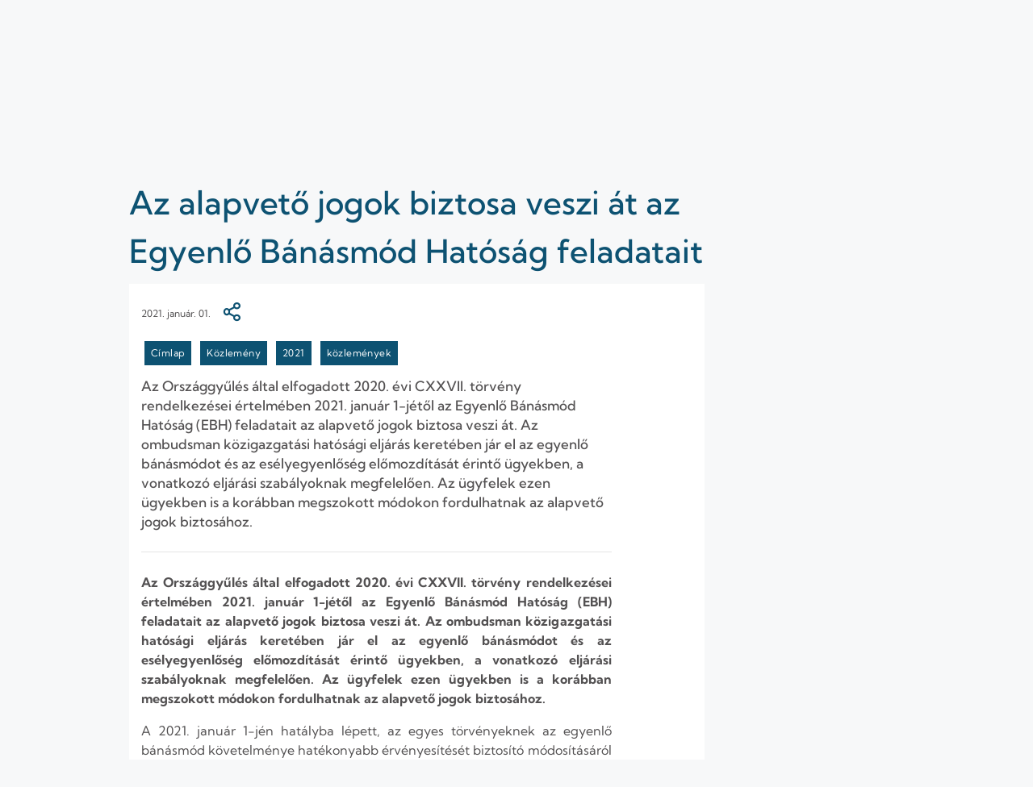

--- FILE ---
content_type: text/html;charset=UTF-8
request_url: https://www.ajbh.hu/-/az-alapveto-jogok-biztosa-veszi-at-az-egyenlo-banasmod-hatosag-feladatait
body_size: 12915
content:




































		<!DOCTYPE html>




























































<html class="ltr" dir="ltr" lang="hu-HU">

<head>
	<title>Az alapvető jogok biztosa veszi át az Egyenlő Bánásmód Hatóság feladatait - AJBH</title>

	<meta content="initial-scale=1.0, width=device-width" name="viewport" />
	
		<link rel="apple-touch-icon" sizes="180x180" href="https://www.ajbh.hu/o/ajbh-2-theme/images/apple-touch-icon.png">
		<link rel="icon" type="image/png" sizes="32x32" href="https://www.ajbh.hu/o/ajbh-2-theme/images/favicon-32x32.png">
		<link rel="icon" type="image/png" sizes="16x16" href="https://www.ajbh.hu/o/ajbh-2-theme/images/favicon-16x16.png">
		<link rel="manifest" href="https://www.ajbh.hu/o/ajbh-2-theme/images/site.webmanifest">






































<meta content="text/html; charset=UTF-8" http-equiv="content-type" />









<meta content="Az alapvető jogok biztosa veszi át az Egyenlő Bánásmód Hatóság feladatait 
A tartalom kategóriái: Címlap Közlemény 2021 közlemények 2021. január. 01. 
Az Országgyűlés által elfogadott 2020. évi..." lang="hu-HU" name="description" /><meta content="közlemények,2021,címlap,közlemény" lang="hu-HU" name="keywords" />


<link data-senna-track="temporary" href="https://www.ajbh.hu/-/az-alapveto-jogok-biztosa-veszi-at-az-egyenlo-banasmod-hatosag-feladatait" rel="canonical" />
<link data-senna-track="temporary" href="https://www.ajbh.hu/-/az-alapveto-jogok-biztosa-veszi-at-az-egyenlo-banasmod-hatosag-feladatait" hreflang="hu-HU" rel="alternate" />
<link data-senna-track="temporary" href="https://www.ajbh.hu/en/-/az-alapveto-jogok-biztosa-veszi-at-az-egyenlo-banasmod-hatosag-feladatait" hreflang="en-US" rel="alternate" />
<link data-senna-track="temporary" href="https://www.ajbh.hu/-/az-alapveto-jogok-biztosa-veszi-at-az-egyenlo-banasmod-hatosag-feladatait" hreflang="x-default" rel="alternate" />

<meta property="og:locale" content="hu_HU">
<meta property="og:locale:alternate" content="hu_HU">
<meta property="og:locale:alternate" content="en_US">
<meta property="og:site_name" content="AJBH">
<meta property="og:title" content="Az alapvető jogok biztosa veszi át az Egyenlő Bánásmód Hatóság feladatait - AJBH">
<meta property="og:type" content="website">
<meta property="og:url" content="https://www.ajbh.hu/-/az-alapveto-jogok-biztosa-veszi-at-az-egyenlo-banasmod-hatosag-feladatait">


<link href="https://www.ajbh.hu/o/ajbh-2-theme/images/favicon.ico" rel="icon" />



<link class="lfr-css-file" data-senna-track="temporary" href="https://www.ajbh.hu/o/ajbh-2-theme/css/clay.css?browserId=chrome&amp;themeId=ajbh2theme_WAR_ajbh2theme&amp;languageId=hu_HU&amp;b=7310&amp;t=1763729058000" id="liferayAUICSS" rel="stylesheet" type="text/css" />



<link data-senna-track="temporary" href="/o/frontend-css-web/main.css?browserId=chrome&amp;themeId=ajbh2theme_WAR_ajbh2theme&amp;languageId=hu_HU&amp;b=7310&amp;t=1733240910574" id="liferayPortalCSS" rel="stylesheet" type="text/css" />









	

	





	



	

		<link data-senna-track="temporary" href="https://www.ajbh.hu/o/portal-search-web/css/main.css?browserId=chrome&amp;themeId=ajbh2theme_WAR_ajbh2theme&amp;languageId=hu_HU&amp;b=7310&amp;t=1614782590000" id="121fc67" rel="stylesheet" type="text/css" />

	

		<link data-senna-track="temporary" href="https://www.ajbh.hu/o/com.liferay.product.navigation.user.personal.bar.web/css/main.css?browserId=chrome&amp;themeId=ajbh2theme_WAR_ajbh2theme&amp;languageId=hu_HU&amp;b=7310&amp;t=1614782508000" id="401ac0b8" rel="stylesheet" type="text/css" />

	

		<link data-senna-track="temporary" href="https://www.ajbh.hu/o/site-navigation-menu-web/css/main.css?browserId=chrome&amp;themeId=ajbh2theme_WAR_ajbh2theme&amp;languageId=hu_HU&amp;b=7310&amp;t=1614782586000" id="d2b1db9b" rel="stylesheet" type="text/css" />

	

		<link data-senna-track="temporary" href="https://www.ajbh.hu/o/product-navigation-product-menu-web/css/main.css?browserId=chrome&amp;themeId=ajbh2theme_WAR_ajbh2theme&amp;languageId=hu_HU&amp;b=7310&amp;t=1614782508000" id="c20325" rel="stylesheet" type="text/css" />

	

		<link data-senna-track="temporary" href="https://www.ajbh.hu/o/segments-experiment-web/css/main.css?browserId=chrome&amp;themeId=ajbh2theme_WAR_ajbh2theme&amp;languageId=hu_HU&amp;b=7310&amp;t=1614782506000" id="5293fe79" rel="stylesheet" type="text/css" />

	







<script data-senna-track="temporary" type="text/javascript">
	// <![CDATA[
		var Liferay = Liferay || {};

		Liferay.Browser = {
			acceptsGzip: function() {
				return true;
			},

			

			getMajorVersion: function() {
				return 131.0;
			},

			getRevision: function() {
				return '537.36';
			},
			getVersion: function() {
				return '131.0';
			},

			

			isAir: function() {
				return false;
			},
			isChrome: function() {
				return true;
			},
			isEdge: function() {
				return false;
			},
			isFirefox: function() {
				return false;
			},
			isGecko: function() {
				return true;
			},
			isIe: function() {
				return false;
			},
			isIphone: function() {
				return false;
			},
			isLinux: function() {
				return false;
			},
			isMac: function() {
				return true;
			},
			isMobile: function() {
				return false;
			},
			isMozilla: function() {
				return false;
			},
			isOpera: function() {
				return false;
			},
			isRtf: function() {
				return true;
			},
			isSafari: function() {
				return true;
			},
			isSun: function() {
				return false;
			},
			isWebKit: function() {
				return true;
			},
			isWindows: function() {
				return false;
			}
		};

		Liferay.Data = Liferay.Data || {};

		Liferay.Data.ICONS_INLINE_SVG = true;

		Liferay.Data.NAV_SELECTOR = '#navigation';

		Liferay.Data.NAV_SELECTOR_MOBILE = '#navigationCollapse';

		Liferay.Data.isCustomizationView = function() {
			return false;
		};

		Liferay.Data.notices = [
			

			
		];

		Liferay.PortletKeys = {
			DOCUMENT_LIBRARY: 'com_liferay_document_library_web_portlet_DLPortlet',
			DYNAMIC_DATA_MAPPING: 'com_liferay_dynamic_data_mapping_web_portlet_DDMPortlet',
			ITEM_SELECTOR: 'com_liferay_item_selector_web_portlet_ItemSelectorPortlet'
		};

		Liferay.PropsValues = {
			JAVASCRIPT_SINGLE_PAGE_APPLICATION_TIMEOUT: 0,
			NTLM_AUTH_ENABLED: false,
			UPLOAD_SERVLET_REQUEST_IMPL_MAX_SIZE: 125829120000
		};

		Liferay.ThemeDisplay = {

			

			
				getLayoutId: function() {
					return '592';
				},

				

				getLayoutRelativeControlPanelURL: function() {
					return '/group/guest/~/control_panel/manage?p_p_id=com_liferay_asset_publisher_web_portlet_AssetPublisherPortlet_INSTANCE_qujv';
				},

				getLayoutRelativeURL: function() {
					return '/kozlemenyek-reszletes';
				},
				getLayoutURL: function() {
					return 'https://www.ajbh.hu/kozlemenyek-reszletes';
				},
				getParentLayoutId: function() {
					return '19';
				},
				isControlPanel: function() {
					return false;
				},
				isPrivateLayout: function() {
					return 'false';
				},
				isVirtualLayout: function() {
					return false;
				},
			

			getBCP47LanguageId: function() {
				return 'hu-HU';
			},
			getCanonicalURL: function() {

				

				return 'https\x3a\x2f\x2fwww\x2eajbh\x2ehu\x2f-\x2faz-alapveto-jogok-biztosa-veszi-at-az-egyenlo-banasmod-hatosag-feladatait';
			},
			getCDNBaseURL: function() {
				return 'https://www.ajbh.hu';
			},
			getCDNDynamicResourcesHost: function() {
				return '';
			},
			getCDNHost: function() {
				return '';
			},
			getCompanyGroupId: function() {
				return '10192';
			},
			getCompanyId: function() {
				return '10154';
			},
			getDefaultLanguageId: function() {
				return 'hu_HU';
			},
			getDoAsUserIdEncoded: function() {
				return '';
			},
			getLanguageId: function() {
				return 'hu_HU';
			},
			getParentGroupId: function() {
				return '10180';
			},
			getPathContext: function() {
				return '';
			},
			getPathImage: function() {
				return '/image';
			},
			getPathJavaScript: function() {
				return '/o/frontend-js-web';
			},
			getPathMain: function() {
				return '/c';
			},
			getPathThemeImages: function() {
				return 'https://www.ajbh.hu/o/ajbh-2-theme/images';
			},
			getPathThemeRoot: function() {
				return '/o/ajbh-2-theme';
			},
			getPlid: function() {
				return '3958315';
			},
			getPortalURL: function() {
				return 'https://www.ajbh.hu';
			},
			getScopeGroupId: function() {
				return '10180';
			},
			getScopeGroupIdOrLiveGroupId: function() {
				return '10180';
			},
			getSessionId: function() {
				return '';
			},
			getSiteAdminURL: function() {
				return 'https://www.ajbh.hu/group/guest/~/control_panel/manage?p_p_lifecycle=0&p_p_state=maximized&p_p_mode=view';
			},
			getSiteGroupId: function() {
				return '10180';
			},
			getURLControlPanel: function() {
				return '/group/control_panel?refererPlid=3958315';
			},
			getURLHome: function() {
				return 'https\x3a\x2f\x2fwww\x2eajbh\x2ehu\x2fweb\x2fguest';
			},
			getUserEmailAddress: function() {
				return '';
			},
			getUserId: function() {
				return '10158';
			},
			getUserName: function() {
				return '';
			},
			isAddSessionIdToURL: function() {
				return false;
			},
			isImpersonated: function() {
				return false;
			},
			isSignedIn: function() {
				return false;
			},
			isStateExclusive: function() {
				return false;
			},
			isStateMaximized: function() {
				return false;
			},
			isStatePopUp: function() {
				return false;
			}
		};

		var themeDisplay = Liferay.ThemeDisplay;

		Liferay.AUI = {

			

			getAvailableLangPath: function() {
				return 'available_languages.jsp?browserId=chrome&themeId=ajbh2theme_WAR_ajbh2theme&colorSchemeId=01&languageId=hu_HU&b=7310&t=1764944707612';
			},
			getCombine: function() {
				return false;
			},
			getComboPath: function() {
				return '/combo/?browserId=chrome&minifierType=&languageId=hu_HU&b=7310&t=1764944647816&';
			},
			getDateFormat: function() {
				return '%Y.%m.%d.';
			},
			getEditorCKEditorPath: function() {
				return '/o/frontend-editor-ckeditor-web';
			},
			getFilter: function() {
				var filter = 'raw';

				
					

				return filter;
			},
			getFilterConfig: function() {
				var instance = this;

				var filterConfig = null;

				if (!instance.getCombine()) {
					filterConfig = {
						replaceStr: '.js' + instance.getStaticResourceURLParams(),
						searchExp: '\\.js$'
					};
				}

				return filterConfig;
			},
			getJavaScriptRootPath: function() {
				return '/o/frontend-js-web';
			},
			getLangPath: function() {
				return 'aui_lang.jsp?browserId=chrome&themeId=ajbh2theme_WAR_ajbh2theme&colorSchemeId=01&languageId=hu_HU&b=7310&t=1764944647816';
			},
			getPortletRootPath: function() {
				return '/html/portlet';
			},
			getStaticResourceURLParams: function() {
				return '?browserId=chrome&minifierType=&languageId=hu_HU&b=7310&t=1764944647816';
			}
		};

		Liferay.authToken = 'L2iBevDE';

		

		Liferay.currentURL = '\x2f-\x2faz-alapveto-jogok-biztosa-veszi-at-az-egyenlo-banasmod-hatosag-feladatait';
		Liferay.currentURLEncoded = '\x252F-\x252Faz-alapveto-jogok-biztosa-veszi-at-az-egyenlo-banasmod-hatosag-feladatait';
	// ]]>
</script>

<script src="/o/js_loader_config?t=1764944671507" type="text/javascript"></script>
<script data-senna-track="permanent" src="/o/frontend-js-aui-web/aui/aui/aui.js" type="text/javascript"></script>
<script data-senna-track="permanent" src="/o/frontend-js-aui-web/liferay/modules.js" type="text/javascript"></script>
<script data-senna-track="permanent" src="/o/frontend-js-aui-web/liferay/aui_sandbox.js" type="text/javascript"></script>
<script data-senna-track="permanent" src="/o/frontend-js-aui-web/aui/attribute-base/attribute-base.js" type="text/javascript"></script>
<script data-senna-track="permanent" src="/o/frontend-js-aui-web/aui/attribute-complex/attribute-complex.js" type="text/javascript"></script>
<script data-senna-track="permanent" src="/o/frontend-js-aui-web/aui/attribute-core/attribute-core.js" type="text/javascript"></script>
<script data-senna-track="permanent" src="/o/frontend-js-aui-web/aui/attribute-observable/attribute-observable.js" type="text/javascript"></script>
<script data-senna-track="permanent" src="/o/frontend-js-aui-web/aui/attribute-extras/attribute-extras.js" type="text/javascript"></script>
<script data-senna-track="permanent" src="/o/frontend-js-aui-web/aui/event-custom-base/event-custom-base.js" type="text/javascript"></script>
<script data-senna-track="permanent" src="/o/frontend-js-aui-web/aui/event-custom-complex/event-custom-complex.js" type="text/javascript"></script>
<script data-senna-track="permanent" src="/o/frontend-js-aui-web/aui/oop/oop.js" type="text/javascript"></script>
<script data-senna-track="permanent" src="/o/frontend-js-aui-web/aui/aui-base-lang/aui-base-lang.js" type="text/javascript"></script>
<script data-senna-track="permanent" src="/o/frontend-js-aui-web/liferay/dependency.js" type="text/javascript"></script>
<script data-senna-track="permanent" src="/o/frontend-js-aui-web/liferay/util.js" type="text/javascript"></script>
<script data-senna-track="permanent" src="/o/frontend-js-web/loader/config.js" type="text/javascript"></script>
<script data-senna-track="permanent" src="/o/frontend-js-web/loader/loader.js" type="text/javascript"></script>
<script data-senna-track="permanent" src="/o/frontend-js-web/liferay/dom_task_runner.js" type="text/javascript"></script>
<script data-senna-track="permanent" src="/o/frontend-js-web/liferay/events.js" type="text/javascript"></script>
<script data-senna-track="permanent" src="/o/frontend-js-web/liferay/lazy_load.js" type="text/javascript"></script>
<script data-senna-track="permanent" src="/o/frontend-js-web/liferay/liferay.js" type="text/javascript"></script>
<script data-senna-track="permanent" src="/o/frontend-js-web/liferay/global.bundle.js" type="text/javascript"></script>
<script data-senna-track="permanent" src="/o/frontend-js-web/liferay/portlet.js" type="text/javascript"></script>
<script data-senna-track="permanent" src="/o/frontend-js-web/liferay/workflow.js" type="text/javascript"></script>




	

	<script data-senna-track="temporary" src="/o/js_bundle_config?t=1764944694230" type="text/javascript"></script>


<script data-senna-track="temporary" type="text/javascript">
	// <![CDATA[
		
			
				
		

		

		
	// ]]>
</script>





	
		

			

			
		
		



	
		

			

			
		
	



	
		

			

			
		
	












	

	





	



	









	
	










<link class="lfr-css-file" data-senna-track="temporary" href="https://www.ajbh.hu/o/ajbh-2-theme/css/main.css?browserId=chrome&amp;themeId=ajbh2theme_WAR_ajbh2theme&amp;languageId=hu_HU&amp;b=7310&amp;t=1763729058000" id="liferayThemeCSS" rel="stylesheet" type="text/css" />








	<style data-senna-track="temporary" type="text/css">

		

			

		

			

		

			

		

			

		

			

		

			

		

			

		

			

		

			

		

			

		

			

		

			

		

	</style>


<style data-senna-track="temporary" type="text/css">
	:root {
		--tint-color-secondary: #0D5272;
		--tint-color-text: #FFFFFF;
		--tint-color: #0D5272;
	}
</style>












<script type="text/javascript">
// <![CDATA[
Liferay.on(
	'ddmFieldBlur', function(event) {
		if (window.Analytics) {
			Analytics.send(
				'fieldBlurred',
				'Form',
				{
					fieldName: event.fieldName,
					focusDuration: event.focusDuration,
					formId: event.formId,
					page: event.page
				}
			);
		}
	}
);

Liferay.on(
	'ddmFieldFocus', function(event) {
		if (window.Analytics) {
			Analytics.send(
				'fieldFocused',
				'Form',
				{
					fieldName: event.fieldName,
					formId: event.formId,
					page: event.page
				}
			);
		}
	}
);

Liferay.on(
	'ddmFormPageShow', function(event) {
		if (window.Analytics) {
			Analytics.send(
				'pageViewed',
				'Form',
				{
					formId: event.formId,
					page: event.page,
					title: event.title
				}
			);
		}
	}
);

Liferay.on(
	'ddmFormSubmit', function(event) {
		if (window.Analytics) {
			Analytics.send(
				'formSubmitted',
				'Form',
				{
					formId: event.formId
				}
			);
		}
	}
);

Liferay.on(
	'ddmFormView', function(event) {
		if (window.Analytics) {
			Analytics.send(
				'formViewed',
				'Form',
				{
					formId: event.formId,
					title: event.title
				}
			);
		}
	}
);
// ]]>
</script>



















<script data-senna-track="temporary" type="text/javascript">
	if (window.Analytics) {
		window._com_liferay_document_library_analytics_isViewFileEntry = false;
	}
</script>



</head>

<body class="chrome controls-visible  yui3-skin-sam guest-site signed-out public-page site">


















































	<nav aria-label="Gyorslinkek" class="quick-access-nav" id="ojss_quickAccessNav">
		<h1 class="hide-accessible">Navigáció</h1>

		<ul>
			
				<li><a href="#content">Ugrás a tartalomhoz</a></li>
			

			

		</ul>
	</nav>


















































































<div class="ajbh min-vh-100" id="wrapper">
	<header id="banner" role="banner">
			<aside class="important-info-banner-container" id="important-info" aria-label="Fontos információ">
				<div class="important-info-banner bg-color-danger-D2 d-none" id="xjmp_">
	<div class="container">
        		<div>
        			<a
        				href="https://www.ajbh.hu/fontos-informaciok-az-ukrajnabol-menekulok-szamara"
        				target="_blank"
        			>Fontos információk az Ukrajnából menekülők számára</a>
        		</div>
        		<div>
        			<a
        				href="https://www.ajbh.hu/en/web/ajbh-en/important-information-for-persons-fleeing-ukraine-in-ukrainian"
        				target="_blank"
        			>Важлива інформація для біжінців з України</a>
        		</div>
        		<div>
        			<a
        				href="https://www.ajbh.hu/en/web/ajbh-en/important-information-for-persons-fleeing-ukraine"
        				target="_blank"
        			>Important information for persons fleeing Ukraine</a>
        		</div>
	</div>
	<a href="javascript:;" title='Fontos információk sáv bezárása' class="close-btn" role="button">
		<span class="ajbh-icon-close"></span>
	</a>
</div>
<script>
AUI().ready('aui-base', 'transition', 'cookie', function(A) {
    const COOKIE_KEY = 'AJBH_IMPORTANT_CLOSED_7406510';

    const node = A.one('#xjmp_');
    
    const showBanner = !A.Cookie.exists(COOKIE_KEY);
    
    if (showBanner || document.querySelector('body').classList.contains('has-edit-mode-menu')) {
    	node.removeClass('d-none');
    }

    A.all('#xjmp_ .close-btn').on('click', function(e) {

        e.preventDefault();

        const d = new Date();
        d.setDate(d.getDate() + parseInt(2));

        if (node) {
            node.hide('fadeOut', {duration: '0.2'});
        }

        A.Cookie.set(
            COOKIE_KEY,
            true,
            {
                path: '/',
                expires: d,
                secure: A.UA.secure
            }
        );
    });
});
</script>
			</aside>
		
		<div id="menu-bar" class="container">
			<div class="d-lg-none menu-trigger-container">
				<a href="javascript:;" 
						title="Menü megnyitása" 
						id="menu-trigger" 
						class="slide-trigger" 
						data-slide-target="#main-navigation"
						data-slide-state="open-menu"
						role="button"
						aria-expanded="false" 
						aria-controls="main-navigation" >
					<span class="ajbh-icon-hamburger-menu"></span>
					<span class="ajbh-icon-close"></span>
				</a>
			</div>
			
			<div id="heading">
				<div aria-level="1" class="site-logo" role="heading">
					<a class="logo custom-logo" href="https://www.ajbh.hu" title="Ugrás ide: AJBH">
						<img alt="" height="140" src="/image/layout_set_logo?img_id=7406541&amp;t=1767016925537" width="456" />
					</a>
				</div>
			</div>
			
			<div class="d-lg-none search-trigger-container">
				<a href="javascript:;" 
						title="Keresés megnyitása" 
						id="search-trigger" 
						class="slide-trigger" 
						data-slide-target="#main-search-container"
						data-slide-state="open-search"
						role="button"
						aria-expanded="false" 
						aria-controls="main-search-container" >
					<span class="ajbh-icon-search"></span>
				</a>
			</div>
			
			<div class="main-search-container sliding-sheet-container" id="main-search-container" role="dialog" aria-label="Keresés">
				<div class="sliding-sheet">

					<form action="kereses" class="main-search" method="GET">
						<input type="search" placeholder="Keresés" id="main-search-input" name="q">

						<button type="submit" class="search-button"></button>
					</form>
				</div>
			</div>
			
			<div class="d-none d-lg-flex locale-select-container">
				<span class="ajbh-icon-language"></span>
				<div class="locale-select">
					<select>
						<option value="https://www.ajbh.hu" selected>Magyar</option>
						<option value="https://www.ajbh.hu/web/ajbh-en/" >English</option>
					</select>
				</div>
			</div>
	
		</div>
		
		<div class="main-navigation sliding-sheet-container" id="main-navigation">
			<div class="sliding-sheet">
				<div class="main-navigation-bg">
					<div class="container p-lg-0">








































	

	<div class="portlet-boundary portlet-boundary_com_liferay_site_navigation_menu_web_portlet_SiteNavigationMenuPortlet_  portlet-static portlet-static-end portlet-hide-portlet-name portlet-navigation " id="p_p_id_com_liferay_site_navigation_menu_web_portlet_SiteNavigationMenuPortlet_INSTANCE_main_navigation_">
		<span id="p_com_liferay_site_navigation_menu_web_portlet_SiteNavigationMenuPortlet_INSTANCE_main_navigation"></span>




	

	
		
			






































	
		
<section class="portlet" id="portlet_com_liferay_site_navigation_menu_web_portlet_SiteNavigationMenuPortlet_INSTANCE_main_navigation">


	<div class="portlet-content">

		<div class="autofit-float autofit-row portlet-header">
			<div class="autofit-col autofit-col-expand">
				<h2 class="portlet-title-text">Navigációs menü</h2>
			</div>

			<div class="autofit-col autofit-col-end">
				<div class="autofit-section">
				</div>
			</div>
		</div>

		
			<div class=" portlet-content-container">
				


	<div class="portlet-body">



	
		
			
				
					



















































	

				

				
					
						


	

		




















	

		

		
			
				
	<div class="ajbh-menu-container">
		<a class="logo custom-logo" href="/web/guest" title="Ugrás ide: AJBH">
				<img alt="AJBH" height="50" src="https://www.ajbh.hu/o/ajbh-2-theme/images/ajbh-symbol-white.png" width="55" />
		</a>
	    <ul class="ajbh-menu" role="menubar">
	            <li class="ajbh-menu-item parent columned" role="presentation">
	                <a href="https://www.ajbh.hu" title="Rólunk" role="menuitem">Rólunk<span class="ajbh-icon-angle-down" aria-hidden="true"></span></a>
	                	<ul class="child-menu" role="menu" aria-hidden="true" style="visibility: hidden;" id="submenu_0">
					            <li class="ajbh-menu-item parent non-browsable" role="presentation">
						            	<a href="https://www.ajbh.hu" title="A Hivatalról" role="menuitem">A Hivatalról<span class="ajbh-icon-angle-down" aria-hidden="true"></span></a>
					                	<ul class="grandchild-menu" role="menu"  id="submenu_0_0" >
					                			<li class="ajbh-menu-item" role="presentation">
					                				<a href="https://www.ajbh.hu/a-hivatal-szervezete" title="A Hivatal szervezete" role="menuitem">A Hivatal szervezete</a>
				                				</li>
					                			<li class="ajbh-menu-item" role="presentation">
					                				<a href="https://www.ajbh.hu/teruleti-irodak" title="Területi irodák" role="menuitem">Területi irodák</a>
				                				</li>
					                			<li class="ajbh-menu-item" role="presentation">
					                				<a href="https://www.ajbh.hu/gyermekeknek" title="Gyermekeknek" role="menuitem">Gyermekeknek</a>
				                				</li>
					                			<li class="ajbh-menu-item" role="presentation">
					                				<a href="https://www.ajbh.hu/justitia-regnorum-fundamentum" title="Justitia Regnorum Fundamentum" role="menuitem">Justitia Regnorum Fundamentum</a>
				                				</li>
					                			<li class="ajbh-menu-item" role="presentation">
					                				<a href="https://www.ajbh.hu/jogszabalyok" title="Jogszabályok" role="menuitem">Jogszabályok</a>
				                				</li>
					                	</ul>
					            </li>
					            <li class="ajbh-menu-item parent non-browsable" role="presentation">
						            	<a href="https://www.ajbh.hu" title="Ombudsmani eljárások" role="menuitem">Ombudsmani eljárások<span class="ajbh-icon-angle-down" aria-hidden="true"></span></a>
					                	<ul class="grandchild-menu" role="menu"  id="submenu_0_1" >
					                			<li class="ajbh-menu-item" role="presentation">
					                				<a href="https://www.ajbh.hu/gyermekjogok" title="Gyermekjogok" role="menuitem">Gyermekjogok</a>
				                				</li>
					                			<li class="ajbh-menu-item" role="presentation">
					                				<a href="https://www.ajbh.hu/es%C3%A9lyegyenl%C5%91s%C3%A9g" title="Esélyegyenlőség" role="menuitem">Esélyegyenlőség</a>
				                				</li>
					                			<li class="ajbh-menu-item" role="presentation">
					                				<a href="https://www.ajbh.hu/nemzetisegi-ombudsmanhelyettes" title="Nemzetiségek jogainak védelme" role="menuitem">Nemzetiségek jogainak védelme</a>
				                				</li>
					                			<li class="ajbh-menu-item" role="presentation">
					                				<a href="https://www.ajbh.hu/jnbh-nyit%C3%B3lap" title="A jövő nemzedékek érdekeinek védelme" role="menuitem">A jövő nemzedékek érdekeinek védelme</a>
				                				</li>
					                			<li class="ajbh-menu-item" role="presentation">
					                				<a href="https://www.ajbh.hu/rendeszeti-foigazgatosag" title="Rendészeti panaszok" role="menuitem">Rendészeti panaszok</a>
				                				</li>
					                			<li class="ajbh-menu-item" role="presentation">
					                				<a href="https://www.ajbh.hu/kozjogi-es-altalanos-vizsgalati-panaszok" title="Közjogi és általános vizsgálati panaszok" role="menuitem">Közjogi és általános vizsgálati panaszok</a>
				                				</li>
					                			<li class="ajbh-menu-item" role="presentation">
					                				<a href="https://www.ajbh.hu/kozerdeku-bejelentesek-kezelese" title="Közérdekű/visszaélés bejelentések kezelése" role="menuitem">Közérdekű/visszaélés bejelentések kezelése</a>
				                				</li>
					                	</ul>
					            </li>
					            <li class="ajbh-menu-item parent non-browsable" role="presentation">
						            	<a href="https://www.ajbh.hu" title="Független mechanizmusok" role="menuitem">Független mechanizmusok<span class="ajbh-icon-angle-down" aria-hidden="true"></span></a>
					                	<ul class="grandchild-menu" role="menu"  id="submenu_0_2" >
					                			<li class="ajbh-menu-item" role="presentation">
					                				<a href="https://www.ajbh.hu/fogyatekossagugy" title="Fogyatékosságügy" role="menuitem">Fogyatékosságügy</a>
				                				</li>
					                			<li class="ajbh-menu-item" role="presentation">
					                				<a href="https://www.ajbh.hu/opcat" title="OPCAT-NMM" role="menuitem">OPCAT-NMM</a>
				                				</li>
					                	</ul>
					            </li>
					            <li class="ajbh-menu-item parent non-browsable" role="presentation">
						            	<a href="https://www.ajbh.hu" title="Hatósági eljárás" role="menuitem">Hatósági eljárás<span class="ajbh-icon-angle-down" aria-hidden="true"></span></a>
					                	<ul class="grandchild-menu" role="menu"  id="submenu_0_3" >
					                			<li class="ajbh-menu-item" role="presentation">
					                				<a href="https://www.ajbh.hu/ebff" title="Egyenlő bánásmód" role="menuitem">Egyenlő bánásmód</a>
				                				</li>
					                	</ul>
					            </li>
					    </ul>
	            </li>
	            <li class="ajbh-menu-item parent" role="presentation">
	                <a href="https://www.ajbh.hu/ugyintezes" title="Ügyintézés" role="menuitem">Ügyintézés<span class="ajbh-icon-angle-down" aria-hidden="true"></span></a>
	                	<ul class="child-menu" role="menu" aria-hidden="true" style="visibility: hidden;" id="submenu_1">
					            <li class="ajbh-menu-item" role="presentation">
						            	<a href="https://www.ajbh.hu/forduljon-a-biztoshoz" title="Ügyindítás" role="menuitem">Ügyindítás</a>
					            </li>
					            <li class="ajbh-menu-item" role="presentation">
						            	<a href="https://www.ajbh.hu/idopontfoglalas_ugyintezes" title="Időpontfoglalás" role="menuitem">Időpontfoglalás</a>
					            </li>
					            <li class="ajbh-menu-item" role="presentation">
						            	<a href="https://www.ajbh.hu/kozerdeku-bejelentes-lekerdezese" title="Közérdekű/visszaélés bejelentés lekérdezése" role="menuitem">Közérdekű/visszaélés bejelentés lekérdezése</a>
					            </li>
					            <li class="ajbh-menu-item" role="presentation">
						            	<a href="https://www.ajbh.hu/eljaro-szervek" title="Eljáró szervek" role="menuitem">Eljáró szervek</a>
					            </li>
					    </ul>
	            </li>
	            <li class="ajbh-menu-item parent columned headingless" role="presentation">
	                <a href="https://www.ajbh.hu/dontesek" title="Döntések" role="menuitem">Döntések<span class="ajbh-icon-angle-down" aria-hidden="true"></span></a>
	                	<ul class="child-menu" role="menu" aria-hidden="true" style="visibility: hidden;" id="submenu_2">
					            <li class="ajbh-menu-item parent non-browsable" role="presentation">
					                	<ul class="grandchild-menu" role="menu" style="visibility: hidden;" id="submenu_2_0" >
					                			<li class="ajbh-menu-item" role="presentation">
					                				<a href="https://www.ajbh.hu/jelentesek-inditvanyok-allasfoglalasok" title="Jelentések, indítványok, állásfoglalások" role="menuitem">Jelentések, indítványok, állásfoglalások</a>
				                				</li>
					                			<li class="ajbh-menu-item" role="presentation">
					                				<a href="https://www.ajbh.hu/rendeszeti-foigazgatosag-jelentesek" title="Rendészeti Főigazgatóság jelentések" role="menuitem">Rendészeti Főigazgatóság jelentések</a>
				                				</li>
					                			<li class="ajbh-menu-item" role="presentation">
					                				<a href="https://www.ajbh.hu/opcat-jelentesek" title="OPCAT NMM jelentések" role="menuitem">OPCAT NMM jelentések</a>
				                				</li>
					                			<li class="ajbh-menu-item" role="presentation">
					                				<a href="https://www.ajbh.hu/fogyatekossagugy-jelentesek" title="Fogyatékosságügyi Főigazgatóság jelentések" role="menuitem">Fogyatékosságügyi Főigazgatóság jelentések</a>
				                				</li>
					                			<li class="ajbh-menu-item" role="presentation">
					                				<a href="https://www.ajbh.hu/ebff-jogesetek" title="Hatósági döntések" role="menuitem">Hatósági döntések</a>
				                				</li>
					                	</ul>
					            </li>
					            <li class="ajbh-menu-item parent non-browsable" role="presentation">
					                	<ul class="grandchild-menu" role="menu" style="visibility: hidden;" id="submenu_2_1" >
					                			<li class="ajbh-menu-item" role="presentation">
					                				<a href="https://www.ajbh.hu/eves-beszamolok" title="Éves beszámolók" role="menuitem">Éves beszámolók</a>
				                				</li>
					                			<li class="ajbh-menu-item" role="presentation">
					                				<a href="https://www.ajbh.hu/egyeb-kiadvanyok" title="Egyéb kiadványok" role="menuitem">Egyéb kiadványok</a>
				                				</li>
					                			<li class="ajbh-menu-item" role="presentation">
					                				<a href="https://www.ajbh.hu/kozerdeku-bejelentes-publikus-kivonat" title="Közérdekű/visszaélés bejelentések publikus kivonatai" role="menuitem">Közérdekű/visszaélés bejelentések publikus kivonatai</a>
				                				</li>
					                			<li class="ajbh-menu-item" role="presentation">
					                				<a href="https://www.ajbh.hu/jelentes-elvi_allasfoglalas" title="Jelentés/Elvi állásfoglalás" role="menuitem">Jelentés/Elvi állásfoglalás</a>
				                				</li>
					                	</ul>
					            </li>
					    </ul>
	            </li>
	            <li class="ajbh-menu-item parent" role="presentation">
	                <a href="https://www.ajbh.hu" title="Közlemények" role="menuitem">Közlemények<span class="ajbh-icon-angle-down" aria-hidden="true"></span></a>
	                	<ul class="child-menu" role="menu" aria-hidden="true" style="visibility: hidden;" id="submenu_3">
					            <li class="ajbh-menu-item" role="presentation">
						            	<a href="https://www.ajbh.hu/kozlemenyek" title="Közlemények" role="menuitem">Közlemények</a>
					            </li>
					            <li class="ajbh-menu-item" role="presentation">
						            	<a href="https://www.ajbh.hu/hirek" title="Hírek" role="menuitem">Hírek</a>
					            </li>
					    </ul>
	            </li>
	            <li class="ajbh-menu-item parent" role="presentation">
	                <a href="https://www.ajbh.hu/kapcsolatok" title="Kapcsolat" role="menuitem">Kapcsolat<span class="ajbh-icon-angle-down" aria-hidden="true"></span></a>
	                	<ul class="child-menu" role="menu" aria-hidden="true" style="visibility: hidden;" id="submenu_4">
					            <li class="ajbh-menu-item" role="presentation">
						            	<a href="https://www.ajbh.hu/elerhetosegek" title="Elérhetőségek" role="menuitem">Elérhetőségek</a>
					            </li>
					            <li class="ajbh-menu-item" role="presentation">
						            	<a href="https://www.ajbh.hu/hasznos-linkek" title="Hasznos linkek" role="menuitem">Hasznos linkek</a>
					            </li>
					    </ul>
	            </li>
	            <li class="ajbh-menu-item headingless" role="presentation">
	                <a href="https://www.ajbh.hu/kozerdeku-adatok" title="Közérdekű adatok" role="menuitem">Közérdekű adatok</a>
	            </li>
	        <div class="d-flex d-lg-none locale-select-container">
				<span class="ajbh-icon-language"></span>
				<div class="locale-select">
					<select>
						<option value="https://www.ajbh.hu" selected>Magyar</option>
						<option value="https://www.ajbh.hu/web/ajbh-en/" >English</option>
					</select>
				</div>
			</div>
	    </ul>
    </div>


			
			
		
	
	
	
	


	
	
					
				
			
		
	
	


	</div>

			</div>
		
	</div>
</section>
	

		
		







	</div>




					</div>
				</div>
			</div>
		</div>
	</header>
	
	
	
	<section id="content">
		<h2 class="hide-accessible" role="heading" aria-level="1">Az alapvető jogok biztosa veszi át az Egyenlő Bánásmód Hatóság feladatait</h2>


































	

		


















	
	
		<div class="layout-content portlet-layout" id="main-content" role="main">
			



























	

	<div class=" container mb-lg-0 mt-lg-0 pb-lg-0 pl-lg-0 pr-lg-0 pt-lg-0" style="box-sizing: border-box;border-style: solid; border-width: 0px;opacity: 1.0;">

				

				























	
		
		
		
		
		
		

			

			<div class=" mb-lg-0 ml-lg-0 mr-lg-0 mt-lg-0 pb-lg-0 pl-lg-0 pr-lg-0 pt-lg-0" style="box-sizing: border-box;border-style: solid; border-width: 0px;opacity: 1.0;overflow: hidden;">
				
					
					
						<div class="row align-items-lg-start align-items-sm-start align-items-start align-items-md-start flex-lg-row flex-sm-row flex-row flex-md-row">

							

							























	
		
		

			

			<div class="col col-lg-9 col-sm-12 col-12 col-md-12">

				

				























	
		
		
		
		
		
			<div class="">

				

				<div class=" mb-lg-0 ml-lg-0 mr-lg-0 mt-lg-0 pb-lg-0 pl-lg-0 pr-lg-0 pt-lg-0" style="box-sizing: border-box;border-style: solid; border-width: 0px;opacity: 1.0;">
					<div id="fragment-0-qujv" >







































	

	<div class="portlet-boundary portlet-boundary_com_liferay_asset_publisher_web_portlet_AssetPublisherPortlet_  portlet-static portlet-static-end portlet-hide-portlet-name portlet-asset-publisher " id="p_p_id_com_liferay_asset_publisher_web_portlet_AssetPublisherPortlet_INSTANCE_qujv_">
		<span id="p_com_liferay_asset_publisher_web_portlet_AssetPublisherPortlet_INSTANCE_qujv"></span>




	

	
		
			






































	
		
<section class="portlet" id="portlet_com_liferay_asset_publisher_web_portlet_AssetPublisherPortlet_INSTANCE_qujv">

	<div class="portlet-content">

		<div class="autofit-float autofit-row portlet-header">
			<div class="autofit-col autofit-col-expand">
				<h2 class="portlet-title-text">Tartalom megjelenítő</h2>
			</div>

			<div class="autofit-col autofit-col-end">
				<div class="autofit-section">
				</div>
			</div>
		</div>

		
			<div class=" portlet-content-container">
				


	<div class="portlet-body">



	
		
			
				
					



















































	

				

				
					
						


	

		


































	

		

		































<div class="asset-full-content clearfix mb-5 default-asset-publisher show-asset-title " data-fragments-editor-item-id="10108-3610426" data-fragments-editor-item-type="fragments-editor-mapped-item">
	<div class="align-items-center d-flex mb-2">
		<p class="component-title h4">
			
				






















	
		<span class="header-back-to">
			
				
					<a href="javascript:;" target="_self" class=" lfr-icon-item taglib-icon" id="_com_liferay_asset_publisher_web_portlet_AssetPublisherPortlet_INSTANCE_qujv_rjus____" onclick="event.preventDefault();submitForm(document.hrefFm, 'https\x3a\x2f\x2fwww\x2eajbh\x2ehu\x2fkozlemenyek-reszletes\x2f-\x2fasset_publisher\x2fqujv\x2f')" data-senna-off="true">
						


	
		<span id="qfkd____"><svg aria-hidden="true" class="lexicon-icon lexicon-icon-angle-left" focusable="false"><use href="https://www.ajbh.hu/o/ajbh-2-theme/images/clay/icons.svg#angle-left"></use></svg></span>
	
	


	
		<span class="taglib-text hide-accessible">null</span>
	

					</a>
				
				
		</span>
	



	

			

			
				<span class="asset-title d-inline">
					Az alapvető jogok biztosa veszi át az Egyenlő Bánásmód Hatóság feladatait
				</span>
			
		</p>

		

			

			<span class="d-inline-flex">
				
































			</span>
		
	</div>

	<span class="asset-anchor lfr-asset-anchor" id="3610428"></span>

	
		<div class="autofit-row mb-4 metadata-author">
			
				<div class="autofit-col asset-avatar inline-item-before mr-3 pt-1">
					<span class="sticker sticker-circle sticker-light sticker-lg user-icon-color-8 "><span class="inline-item"><svg class="lexicon-icon"><use href="https://www.ajbh.hu/o/ajbh-2-theme/images/clay/icons.svg#user" /></svg></span></span>
				</div>
			

			<div class="autofit-col autofit-col-expand">
				
					<div class="text-truncate-inline">
						<span class="text-truncate user-info"><strong>Zita Mikula</strong></span>
					</div>
				

				

				<div class="asset-user-info text-secondary">
					<span class="date-info">módosítva ennyi ideje: 3 év</span>
				</div>

				
			</div>
		</div>
	

	<div class="asset-content mb-3">
		









































<div class="journal-content-article " data-analytics-asset-id="3610424" data-analytics-asset-title="Az alapvető jogok biztosa veszi át az Egyenlő Bánásmód Hatóság feladatait" data-analytics-asset-type="web-content">
	

	

















    
    <h1>
        Az alapvető jogok biztosa veszi át az Egyenlő Bánásmód Hatóság feladatait
    </h1>
    
    <div class="ajbh-detailed-news-wrapper bg-white">
    
        <div class="ajbh-news-header" aria-hidden="true">
        <div class="ajbh-news-categories">
            <span class="sr-only">A tartalom kategóriái:</span>
    
                <a href="kereses?ddmStructureKey=10908&amp;category=11325" class="ajbh-news-category"> Címlap </a>
    
                <a href="kereses?ddmStructureKey=10908&amp;category=11375" class="ajbh-news-category"> Közlemény </a>
    
                <a href="kereses?ddmStructureKey=10908&amp;category=7471003" class="ajbh-news-category"> 2021 </a>
    
                <a href="kereses?ddmStructureKey=10908&amp;category=7483216" class="ajbh-news-category"> közlemények </a>
        </div>
        
        <div class="ajbh-news-meta">
            2021. január. 01.
            <a class="share-btn" href="javascript:openPage(&quot;https://www.facebook.com/sharer/sharer.php?u=&quot;);" aria-label="Megosztás">
                
                <span class="ajbh-icon-icon-share" aria-hidden="true"></span>
            </a>
        </div>
        
        </div>
        
        <div class="ajbh-news-content">
            <div class="lead">
                Az Országgyűlés által elfogadott 2020. évi CXXVII. törvény rendelkezései értelmében 2021. január 1-jétől az Egyenlő Bánásmód Hatóság (EBH) feladatait az alapvető jogok biztosa veszi át. Az ombudsman közigazgatási hatósági eljárás keretében jár el az egyenlő bánásmódot és az esélyegyenlőség előmozdítását érintő ügyekben, a vonatkozó eljárási szabályoknak megfelelően. Az ügyfelek ezen ügyekben is a korábban megszokott módokon fordulhatnak az alapvető jogok biztosához.
            </div>
            
            <hr aria-hidden="true">
            
            <div class="content">
                <p style="text-align: justify;"><strong>Az Országgyűlés által elfogadott 2020. évi CXXVII. törvény rendelkezései értelmében 2021. január 1-jétől az Egyenlő Bánásmód Hatóság (EBH) feladatait az alapvető jogok biztosa veszi át. Az ombudsman közigazgatási hatósági eljárás keretében jár el az egyenlő bánásmódot és az esélyegyenlőség előmozdítását érintő ügyekben, a vonatkozó eljárási szabályoknak megfelelően. Az ügyfelek ezen ügyekben is a korábban megszokott módokon fordulhatnak az alapvető jogok biztosához.</strong></p>

<p style="text-align: justify;">A 2021. január 1-jén hatályba lépett, az egyes törvényeknek az egyenlő bánásmód követelménye hatékonyabb érvényesítését biztosító módosításáról szóló 2020. évi CXXVII. törvény rendelkezései alapján az Egyenlő Bánásmód Hatóság feladatait az alapvető jogok biztosa veszi át.</p>

<p style="text-align: justify;">Ennek megfelelően 2021. január 1-jétől az ombudsman közigazgatási hatósági eljárás keretében jár el az egyenlő bánásmódról és az esélyegyenlőség előmozdításáról szóló 2003. évi CXXV. törvényben meghatározott ügyekben, a vonatkozó eljárási szabályoknak megfelelően.</p>

<p style="text-align: justify;">Az ügyfelek ezen ügyekben is a korábban megszokott módokon fordulhatnak az alapvető jogok biztosához.</p>

<p style="text-align: justify;">A veszélyhelyzetre való tekintettel a személyes ügyfélfogadás átmeneti ideig szünetel, a vonatkozó vizsgálat indítását kezdeményező beadványokat írásban – postai és elektronikus úton – fogadja az Alapvető Jogok Biztosának Hivatala.</p>

<p style="text-align: justify;">Postai úton az ügyfelek az eljárás lefolytatása iránti kérelmet papíralapon, aláírással ellátva az Alapvető Jogok Biztosának Hivatala Egyenlő Bánásmód Főigazgatósága 1387 Budapest, Pf. 40. címre küldhetik meg.</p>

<p style="text-align: justify;">Elektronikus úton az elektronikus ügyintézés és a bizalmi szolgáltatásokról szóló 2015. évi CCXXII. törvényben (Eüsztv.) meghatározott módon <a href="https://epapir.gov.hu/" target="_blank"><span style="color:#800000;">e-Papíron</span></a> (az elektronikus szolgáltatások alkalmazásához Ügyfélkapu-regisztráció szükséges), az Eüsztv. alapján elektronikus kapcsolattartásra kötelezett ügyfelek kizárólag az Eüsztv.-ben meghatározott módon terjeszthetnek elő kérelmet, illetve nyújthatnak be egyéb beadványt (a hivatal KRID-azonosítója: 420418398).</p>

<p style="text-align: justify;">Az ügyfelek a fentieken túl a 06-1-795-2975-ös telefonszámon, az ingyenesen hívható 06-80-203-939-es zöldszámon, a 06-1-795-0760-as faxszámon, továbbá az egyenlobanasmod@ajbh.hu e-mail-címen vehetik fel a kapcsolatot az Alapvető Jogok Biztosának Hivatalával.</p>

<p style="text-align: justify;">Az alapvető jogok biztosa – 2003. évi CXXV. törvény szerinti – közigazgatási hatósági eljárásáról a részletes tájékoztató a <a href="http://www.ajbh.hu/ebfi-tajekoztato" target="_blank"><span style="color:#800000;">http://www.ajbh.hu/ebfi-tajekoztato</span></a> linken található.</p>

<p>&nbsp;</p>
            </div>
        </div>
        
        <hr aria-hidden="true">
        
        <div class="ajbh-news-footer">
        <div class="ajbh-news-categories">
            <span class="sr-only">A tartalom kategóriái:</span>
    
                <a href="kereses?ddmStructureKey=10908&amp;category=11325" class="ajbh-news-category"> Címlap </a>
    
                <a href="kereses?ddmStructureKey=10908&amp;category=11375" class="ajbh-news-category"> Közlemény </a>
    
                <a href="kereses?ddmStructureKey=10908&amp;category=7471003" class="ajbh-news-category"> 2021 </a>
    
                <a href="kereses?ddmStructureKey=10908&amp;category=7483216" class="ajbh-news-category"> közlemények </a>
        </div>
        
        <div class="ajbh-news-meta">
            2021. január. 01.
            <a class="share-btn" href="javascript:openPage(&quot;https://www.facebook.com/sharer/sharer.php?u=&quot;);" aria-label="Megosztás">
                
                <span class="ajbh-icon-icon-share" aria-hidden="true"></span>
            </a>
        </div>
        
        </div>
    </div>


</div>








	</div>

	

	

	

	

	

	

	

	

	
</div>
	
	






	
	
					
				
			
		
	
	


	</div>

			</div>
		
	</div>
</section>
	

		
		







	</div>




</div>
				</div>
			</div>
		
		
		
	


			</div>
		
		
		
		
		
		
	



	
		
		

			

			<div class="col col-lg-3 col-sm-12 col-12 col-md-12">

				

				






















			</div>
		
		
		
		
		
		
	


						</div>
					
				
			</div>
		
		
	


			</div>


		</div>
	


<form action="#" aria-hidden="true" class="hide" id="hrefFm" method="post" name="hrefFm"><span></span><input hidden type="submit"/></form>



	
	</section>


<footer id="footer" role="contentinfo" class="ajbh-footer">
	<div class="ajbh-footer-top d-block d-lg-none">
		<img alt="logo" title="logo" src="/image/layout_set_logo?img_id=7406541&amp;t=1767016925537">
	</div>
	<div class="ajbh-footer-top d-none d-lg-block">
		<div class="container p-lg-0">
			<div class="ajbh-primary-menu">








































	

	<div class="portlet-boundary portlet-boundary_com_liferay_site_navigation_menu_web_portlet_SiteNavigationMenuPortlet_  portlet-static portlet-static-end portlet-hide-portlet-name portlet-navigation " id="p_p_id_com_liferay_site_navigation_menu_web_portlet_SiteNavigationMenuPortlet_INSTANCE_footer_navigation_main_">
		<span id="p_com_liferay_site_navigation_menu_web_portlet_SiteNavigationMenuPortlet_INSTANCE_footer_navigation_main"></span>




	

	
		
			






































	
		
<section class="portlet" id="portlet_com_liferay_site_navigation_menu_web_portlet_SiteNavigationMenuPortlet_INSTANCE_footer_navigation_main">


	<div class="portlet-content">

		<div class="autofit-float autofit-row portlet-header">
			<div class="autofit-col autofit-col-expand">
				<h2 class="portlet-title-text">Navigációs menü</h2>
			</div>

			<div class="autofit-col autofit-col-end">
				<div class="autofit-section">
				</div>
			</div>
		</div>

		
			<div class=" portlet-content-container">
				


	<div class="portlet-body">



	
		
			
				
					



















































	

				

				
					
						


	

		




















	

		

		
			
				    <ul class="ajbh-menu">
            <li class="ajbh-menu-item">
                <a href="https://www.ajbh.hu">Rólunk</a>
            </li>
            <li class="ajbh-menu-item">
                <a href="https://www.ajbh.hu/ugyintezes">Ügyintézés</a>
            </li>
            <li class="ajbh-menu-item">
                <a href="https://www.ajbh.hu/dontesek">Döntések</a>
            </li>
            <li class="ajbh-menu-item">
                <a href="https://www.ajbh.hu">Közlemények</a>
            </li>
            <li class="ajbh-menu-item">
                <a href="https://www.ajbh.hu/kapcsolatok">Kapcsolat</a>
            </li>
            <li class="ajbh-menu-item">
                <a href="https://www.ajbh.hu/kozerdeku-adatok">Közérdekű adatok</a>
            </li>
    </ul>

			
			
		
	
	
	
	


	
	
					
				
			
		
	
	


	</div>

			</div>
		
	</div>
</section>
	

		
		







	</div>




			</div>
		</div>
	</div>
	<div class="ajbh-footer-top">
		<div class="container p-lg-0">
			<div class="row d-flex align-items-end">
				<div class="col-lg-3 d-none d-lg-block">
					<img alt="logo" title="logo" src="/image/layout_set_logo?img_id=7406541&amp;t=1767016925537" class="mw-100">
				</div>
				<div class="col-lg-7 ajbh-secondary-menu pb-3 pb-lg-2">








































	

	<div class="portlet-boundary portlet-boundary_com_liferay_site_navigation_menu_web_portlet_SiteNavigationMenuPortlet_  portlet-static portlet-static-end portlet-hide-portlet-name portlet-navigation " id="p_p_id_com_liferay_site_navigation_menu_web_portlet_SiteNavigationMenuPortlet_INSTANCE_footer_navigation_secondary_">
		<span id="p_com_liferay_site_navigation_menu_web_portlet_SiteNavigationMenuPortlet_INSTANCE_footer_navigation_secondary"></span>




	

	
		
			






































	
		
<section class="portlet" id="portlet_com_liferay_site_navigation_menu_web_portlet_SiteNavigationMenuPortlet_INSTANCE_footer_navigation_secondary">


	<div class="portlet-content">

		<div class="autofit-float autofit-row portlet-header">
			<div class="autofit-col autofit-col-expand">
				<h2 class="portlet-title-text">Navigációs menü</h2>
			</div>

			<div class="autofit-col autofit-col-end">
				<div class="autofit-section">
				</div>
			</div>
		</div>

		
			<div class=" portlet-content-container">
				


	<div class="portlet-body">



	
		
			
				
					



















































	

				

				
					
						


	

		




















	

		

		
			
				    <ul class="ajbh-menu">
            <li class="ajbh-menu-item">
                <a href="https://www.ajbh.hu/karrier">Karrier</a>
            </li>
            <li class="ajbh-menu-item">
                <a href="https://www.ajbh.hu/gyermekeknek">Gyermekeknek</a>
            </li>
            <li class="ajbh-menu-item">
                <a href="https://www.ajbh.hu/kozerdeku-adatok">Közérdekű adatok</a>
            </li>
            <li class="ajbh-menu-item">
                <a href="https://www.ajbh.hu/eljaro-szervek">Eljáró szerveknek</a>
            </li>
    </ul>

			
			
		
	
	
	
	


	
	
					
				
			
		
	
	


	</div>

			</div>
		
	</div>
</section>
	

		
		







	</div>




				</div>
				<div class="col-lg-2 footer-links pb-lg-2">
						<span class="ajbh-icon ajbh-icon-fb position-absolute" aria-hidden="true"></span>
						<a href="https://www.facebook.com/profile.php?id=530173840395350">Kövessen minket!</a>
				</div>
			</div>
		</div>
	</div>
	<div class="ajbh-footer-bottom">
		<div class="container p-lg-0">
			<div class="row d-flex align-items-center">
				<div class="col-lg-3 footer-copyright order-3 order-lg-1">
					<span class="copyright" aria-hidden="true">©</span>
					<span>Alapvető Jogok Biztosának Hivatala</span>
				</div>
				<div class="col-lg-7 order-1 order-lg-2 pb-4 pb-lg-0">








































	

	<div class="portlet-boundary portlet-boundary_com_liferay_site_navigation_menu_web_portlet_SiteNavigationMenuPortlet_  portlet-static portlet-static-end portlet-hide-portlet-name portlet-navigation " id="p_p_id_com_liferay_site_navigation_menu_web_portlet_SiteNavigationMenuPortlet_INSTANCE_footer_navigation_tertiary_">
		<span id="p_com_liferay_site_navigation_menu_web_portlet_SiteNavigationMenuPortlet_INSTANCE_footer_navigation_tertiary"></span>




	

	
		
			






































	
		
<section class="portlet" id="portlet_com_liferay_site_navigation_menu_web_portlet_SiteNavigationMenuPortlet_INSTANCE_footer_navigation_tertiary">


	<div class="portlet-content">

		<div class="autofit-float autofit-row portlet-header">
			<div class="autofit-col autofit-col-expand">
				<h2 class="portlet-title-text">Navigációs menü</h2>
			</div>

			<div class="autofit-col autofit-col-end">
				<div class="autofit-section">
				</div>
			</div>
		</div>

		
			<div class=" portlet-content-container">
				


	<div class="portlet-body">



	
		
			
				
					



















































	

				

				
					
						


	

		




















	

		

		
			
				    <ul class="ajbh-menu">
            <li class="ajbh-menu-item">
                <a href="https://www.ajbh.hu/karbantartas">KARBANTARTÁS</a>
            </li>
    </ul>

			
			
		
	
	
	
	


	
	
					
				
			
		
	
	


	</div>

			</div>
		
	</div>
</section>
	

		
		







	</div>




				</div>
				<div class="col-lg-2 footer-links order-2 order-lg-3 pb-3 pb-lg-0">
						<a href="https://kozadat.hu/kereso/" title="Közadatkereső">
							<span class="ajbh-icon ajbh-icon-kozadatkereso"  aria-hidden="true"></span>
						</a>
				</div>
			</div>
		</div>
	</div>
</footer></div>




















































































































	

	





	



	









	

	





	



	









<script type="text/javascript">
// <![CDATA[

	
		

			

			
		
	

// ]]>
</script>













<script type="text/javascript">
	// <![CDATA[

		

		Liferay.currentURL = '\x2f-\x2faz-alapveto-jogok-biztosa-veszi-at-az-egyenlo-banasmod-hatosag-feladatait';
		Liferay.currentURLEncoded = '\x252F-\x252Faz-alapveto-jogok-biztosa-veszi-at-az-egyenlo-banasmod-hatosag-feladatait';

	// ]]>
</script>



	

	

	<script type="text/javascript">
		// <![CDATA[
			
				

				

				
			
		// ]]>
	</script>












	

	

		

		
	


<script type="text/javascript">
// <![CDATA[
(function() {var $ = AUI.$;var _ = AUI._;
	var onShare = function (data) {
		if (window.Analytics) {
			Analytics.send('shared', 'SocialBookmarks', {
				className: data.className,
				classPK: data.classPK,
				type: data.type,
				url: data.url,
			});
		}
	};

	var onDestroyPortlet = function () {
		Liferay.detach('socialBookmarks:share', onShare);
		Liferay.detach('destroyPortlet', onDestroyPortlet);
	};

	Liferay.on('socialBookmarks:share', onShare);
	Liferay.on('destroyPortlet', onDestroyPortlet);
})();(function() {var $ = AUI.$;var _ = AUI._;
	var onVote = function (event) {
		if (window.Analytics) {
			Analytics.send('VOTE', 'Ratings', {
				className: event.className,
				classPK: event.classPK,
				ratingType: event.ratingType,
				score: event.score,
			});
		}
	};

	var onDestroyPortlet = function () {
		Liferay.detach('ratings:vote', onVote);
		Liferay.detach('destroyPortlet', onDestroyPortlet);
	};

	Liferay.on('ratings:vote', onVote);
	Liferay.on('destroyPortlet', onDestroyPortlet);
})();(function() {var $ = AUI.$;var _ = AUI._;
	var onDestroyPortlet = function () {
		Liferay.detach('messagePosted', onMessagePosted);
		Liferay.detach('destroyPortlet', onDestroyPortlet);
	};

	Liferay.on('destroyPortlet', onDestroyPortlet);

	var onMessagePosted = function (event) {
		if (window.Analytics) {
			Analytics.send('posted', 'Comment', {
				className: event.className,
				classPK: event.classPK,
				commentId: event.commentId,
				text: event.text,
			});
		}
	};

	Liferay.on('messagePosted', onMessagePosted);
})();(function() {var $ = AUI.$;var _ = AUI._;
	var pathnameRegexp = /\/documents\/(\d+)\/(\d+)\/(.+?)\/([^&]+)/;

	function handleDownloadClick(event) {
		if (event.target.nodeName.toLowerCase() === 'a' && window.Analytics) {
			var anchor = event.target;
			var match = pathnameRegexp.exec(anchor.pathname);

			var fileEntryId =
				anchor.dataset.analyticsFileEntryId ||
				(anchor.parentElement &&
					anchor.parentElement.dataset.analyticsFileEntryId);

			if (fileEntryId && match) {
				var getParameterValue = function (parameterName) {
					var result = null;

					anchor.search
						.substr(1)
						.split('&')
						.forEach(function (item) {
							var tmp = item.split('=');

							if (tmp[0] === parameterName) {
								result = decodeURIComponent(tmp[1]);
							}
						});

					return result;
				};

				Analytics.send('documentDownloaded', 'Document', {
					groupId: match[1],
					fileEntryId: fileEntryId,
					preview: !!window._com_liferay_document_library_analytics_isViewFileEntry,
					title: decodeURIComponent(match[3].replace(/\+/gi, ' ')),
					version: getParameterValue('version'),
				});
			}
		}
	}

	Liferay.once('destroyPortlet', function () {
		document.body.removeEventListener('click', handleDownloadClick);
	});

	Liferay.once('portletReady', function () {
		document.body.addEventListener('click', handleDownloadClick);
	});
})();
	if (window.svg4everybody && Liferay.Data.ICONS_INLINE_SVG) {
		svg4everybody(
			{
				polyfill: true,
				validate: function (src, svg, use) {
					return !src || !src.startsWith('#');
				}
			}
		);
	}

	Liferay.once('allPortletsReady', function () {
		if (!Liferay.Browser.isIe()) {
			document
				.getElementById('p_p_id_com_liferay_asset_publisher_web_portlet_AssetPublisherPortlet_INSTANCE_qujv_')
				.scrollIntoView();
		}
	});

	
		Liferay.Portlet.register('com_liferay_asset_publisher_web_portlet_AssetPublisherPortlet_INSTANCE_qujv');
	

	Liferay.Portlet.onLoad(
		{
			canEditTitle: false,
			columnPos: 0,
			isStatic: 'end',
			namespacedId: 'p_p_id_com_liferay_asset_publisher_web_portlet_AssetPublisherPortlet_INSTANCE_qujv_',
			portletId: 'com_liferay_asset_publisher_web_portlet_AssetPublisherPortlet_INSTANCE_qujv',
			refreshURL: '\x2fc\x2fportal\x2frender_portlet\x3fp_l_id\x3d3958315\x26p_p_id\x3dcom_liferay_asset_publisher_web_portlet_AssetPublisherPortlet_INSTANCE_qujv\x26p_p_lifecycle\x3d0\x26p_t_lifecycle\x3d0\x26p_p_state\x3dnormal\x26p_p_mode\x3dview\x26p_p_col_id\x3dnull\x26p_p_col_pos\x3dnull\x26p_p_col_count\x3dnull\x26p_p_static\x3d1\x26p_p_isolated\x3d1\x26currentURL\x3d\x252F-\x252Faz-alapveto-jogok-biztosa-veszi-at-az-egyenlo-banasmod-hatosag-feladatait\x26settingsScope\x3dportletInstance',
			refreshURLData: {"_com_liferay_asset_publisher_web_portlet_AssetPublisherPortlet_INSTANCE_qujv_mvcPath":["\/view_content.jsp"],"_com_liferay_asset_publisher_web_portlet_AssetPublisherPortlet_INSTANCE_qujv_assetEntryId":["3610428"],"_com_liferay_asset_publisher_web_portlet_AssetPublisherPortlet_INSTANCE_qujv_type":["content"]}
		}
	);

	
		Liferay.Portlet.register('com_liferay_site_navigation_menu_web_portlet_SiteNavigationMenuPortlet_INSTANCE_footer_navigation_tertiary');
	

	Liferay.Portlet.onLoad(
		{
			canEditTitle: false,
			columnPos: 0,
			isStatic: 'end',
			namespacedId: 'p_p_id_com_liferay_site_navigation_menu_web_portlet_SiteNavigationMenuPortlet_INSTANCE_footer_navigation_tertiary_',
			portletId: 'com_liferay_site_navigation_menu_web_portlet_SiteNavigationMenuPortlet_INSTANCE_footer_navigation_tertiary',
			refreshURL: '\x2fc\x2fportal\x2frender_portlet\x3fp_l_id\x3d3958315\x26p_p_id\x3dcom_liferay_site_navigation_menu_web_portlet_SiteNavigationMenuPortlet_INSTANCE_footer_navigation_tertiary\x26p_p_lifecycle\x3d0\x26p_t_lifecycle\x3d0\x26p_p_state\x3dnormal\x26p_p_mode\x3dview\x26p_p_col_id\x3dnull\x26p_p_col_pos\x3dnull\x26p_p_col_count\x3dnull\x26p_p_static\x3d1\x26p_p_isolated\x3d1\x26currentURL\x3d\x252F-\x252Faz-alapveto-jogok-biztosa-veszi-at-az-egyenlo-banasmod-hatosag-feladatait\x26settingsScope\x3dportletInstance',
			refreshURLData: {}
		}
	);

	
		Liferay.Portlet.register('com_liferay_site_navigation_menu_web_portlet_SiteNavigationMenuPortlet_INSTANCE_footer_navigation_main');
	

	Liferay.Portlet.onLoad(
		{
			canEditTitle: false,
			columnPos: 0,
			isStatic: 'end',
			namespacedId: 'p_p_id_com_liferay_site_navigation_menu_web_portlet_SiteNavigationMenuPortlet_INSTANCE_footer_navigation_main_',
			portletId: 'com_liferay_site_navigation_menu_web_portlet_SiteNavigationMenuPortlet_INSTANCE_footer_navigation_main',
			refreshURL: '\x2fc\x2fportal\x2frender_portlet\x3fp_l_id\x3d3958315\x26p_p_id\x3dcom_liferay_site_navigation_menu_web_portlet_SiteNavigationMenuPortlet_INSTANCE_footer_navigation_main\x26p_p_lifecycle\x3d0\x26p_t_lifecycle\x3d0\x26p_p_state\x3dnormal\x26p_p_mode\x3dview\x26p_p_col_id\x3dnull\x26p_p_col_pos\x3dnull\x26p_p_col_count\x3dnull\x26p_p_static\x3d1\x26p_p_isolated\x3d1\x26currentURL\x3d\x252F-\x252Faz-alapveto-jogok-biztosa-veszi-at-az-egyenlo-banasmod-hatosag-feladatait\x26settingsScope\x3dportletInstance',
			refreshURLData: {}
		}
	);

	
		Liferay.Portlet.register('com_liferay_site_navigation_menu_web_portlet_SiteNavigationMenuPortlet_INSTANCE_footer_navigation_secondary');
	

	Liferay.Portlet.onLoad(
		{
			canEditTitle: false,
			columnPos: 0,
			isStatic: 'end',
			namespacedId: 'p_p_id_com_liferay_site_navigation_menu_web_portlet_SiteNavigationMenuPortlet_INSTANCE_footer_navigation_secondary_',
			portletId: 'com_liferay_site_navigation_menu_web_portlet_SiteNavigationMenuPortlet_INSTANCE_footer_navigation_secondary',
			refreshURL: '\x2fc\x2fportal\x2frender_portlet\x3fp_l_id\x3d3958315\x26p_p_id\x3dcom_liferay_site_navigation_menu_web_portlet_SiteNavigationMenuPortlet_INSTANCE_footer_navigation_secondary\x26p_p_lifecycle\x3d0\x26p_t_lifecycle\x3d0\x26p_p_state\x3dnormal\x26p_p_mode\x3dview\x26p_p_col_id\x3dnull\x26p_p_col_pos\x3dnull\x26p_p_col_count\x3dnull\x26p_p_static\x3d1\x26p_p_isolated\x3d1\x26currentURL\x3d\x252F-\x252Faz-alapveto-jogok-biztosa-veszi-at-az-egyenlo-banasmod-hatosag-feladatait\x26settingsScope\x3dportletInstance',
			refreshURLData: {}
		}
	);

	
		Liferay.Portlet.register('com_liferay_site_navigation_menu_web_portlet_SiteNavigationMenuPortlet_INSTANCE_main_navigation');
	

	Liferay.Portlet.onLoad(
		{
			canEditTitle: false,
			columnPos: 0,
			isStatic: 'end',
			namespacedId: 'p_p_id_com_liferay_site_navigation_menu_web_portlet_SiteNavigationMenuPortlet_INSTANCE_main_navigation_',
			portletId: 'com_liferay_site_navigation_menu_web_portlet_SiteNavigationMenuPortlet_INSTANCE_main_navigation',
			refreshURL: '\x2fc\x2fportal\x2frender_portlet\x3fp_l_id\x3d3958315\x26p_p_id\x3dcom_liferay_site_navigation_menu_web_portlet_SiteNavigationMenuPortlet_INSTANCE_main_navigation\x26p_p_lifecycle\x3d0\x26p_t_lifecycle\x3d0\x26p_p_state\x3dnormal\x26p_p_mode\x3dview\x26p_p_col_id\x3dnull\x26p_p_col_pos\x3dnull\x26p_p_col_count\x3dnull\x26p_p_static\x3d1\x26p_p_isolated\x3d1\x26currentURL\x3d\x252F-\x252Faz-alapveto-jogok-biztosa-veszi-at-az-egyenlo-banasmod-hatosag-feladatait\x26settingsScope\x3dportletInstance',
			refreshURLData: {}
		}
	);
Liferay.Loader.require('metal-dom/src/all/dom', 'frontend-js-web/liferay/toast/commands/OpenToast.es', function(metalDomSrcAllDom, frontendJsWebLiferayToastCommandsOpenToastEs) {
try {
(function() {
var dom = metalDomSrcAllDom;
var $ = AUI.$;var _ = AUI._;
	var focusInPortletHandler = dom.delegate(
		document,
		'focusin',
		'.portlet',
		function(event) {
			dom.addClasses(dom.closest(event.delegateTarget, '.portlet'), 'open');
		}
	);

	var focusOutPortletHandler = dom.delegate(
		document,
		'focusout',
		'.portlet',
		function(event) {
			dom.removeClasses(dom.closest(event.delegateTarget, '.portlet'), 'open');
		}
	);

})();
(function() {
var toastCommands = frontendJsWebLiferayToastCommandsOpenToastEs;
var $ = AUI.$;var _ = AUI._;
			AUI().use(
				'liferay-session',
				function() {
					Liferay.Session = new Liferay.SessionBase(
						{
							autoExtend: true,
							redirectOnExpire: false,
							redirectUrl: 'https\x3a\x2f\x2fwww\x2eajbh\x2ehu\x2fweb\x2fguest',
							sessionLength: 890,
							warningLength: 0
						}
					);

					
				}
			);
		
})();
} catch (err) {
	console.error(err);
}
});AUI().use('liferay-icon', 'liferay-menu', 'aui-base', function(A) {(function() {var $ = AUI.$;var _ = AUI._;
	if (A.UA.mobile) {
		Liferay.Util.addInputCancel();
	}
})();(function() {var $ = AUI.$;var _ = AUI._;
	new Liferay.Menu();

	var liferayNotices = Liferay.Data.notices;

	for (var i = 0; i < liferayNotices.length; i++) {
		Liferay.Util.openToast(liferayNotices[i]);
	}

})();(function() {var $ = AUI.$;var _ = AUI._;
		Liferay.Icon.register(
			{
				forcePost: true,
				id: '_com_liferay_asset_publisher_web_portlet_AssetPublisherPortlet_INSTANCE_qujv_rjus____',

				

				useDialog: false
			}
		);
	})();});
// ]]>
</script>







	
	<link data-senna-track="temporary" href="/o/product-navigation-product-menu-web/css/main.css?browserId=chrome&amp;themeId=ajbh2theme_WAR_ajbh2theme&amp;languageId=hu_HU&amp;b=7310&amp;t=1614782508000" rel="stylesheet" type="text/css" />
<link data-senna-track="temporary" href="/o/asset-publisher-web/css/main.css?browserId=chrome&amp;themeId=ajbh2theme_WAR_ajbh2theme&amp;languageId=hu_HU&amp;b=7310&amp;t=1614782564000" rel="stylesheet" type="text/css" />
<link data-senna-track="temporary" href="/o/segments-experiment-web/css/main.css?browserId=chrome&amp;themeId=ajbh2theme_WAR_ajbh2theme&amp;languageId=hu_HU&amp;b=7310&amp;t=1614782506000" rel="stylesheet" type="text/css" />
<link data-senna-track="temporary" href="/o/portal-search-web/css/main.css?browserId=chrome&amp;themeId=ajbh2theme_WAR_ajbh2theme&amp;languageId=hu_HU&amp;b=7310&amp;t=1614782590000" rel="stylesheet" type="text/css" />
<link data-senna-track="temporary" href="/o/com.liferay.product.navigation.user.personal.bar.web/css/main.css?browserId=chrome&amp;themeId=ajbh2theme_WAR_ajbh2theme&amp;languageId=hu_HU&amp;b=7310&amp;t=1614782508000" rel="stylesheet" type="text/css" />







<script src="https://www.ajbh.hu/o/ajbh-2-theme/js/main.js?browserId=chrome&amp;languageId=hu_HU&amp;b=7310&amp;t=1763729058000" type="text/javascript"></script>




<script type="text/javascript">
	// <![CDATA[
		AUI().use(
			'aui-base',
			function(A) {
				var frameElement = window.frameElement;

				if (frameElement && frameElement.getAttribute('id') === 'simulationDeviceIframe') {
					A.getBody().addClass('lfr-has-simulation-panel');
				}
			}
		);
	// ]]>
</script><script type="text/javascript">
// <![CDATA[
Liferay.Loader.require('frontend-js-tabs-support-web@1.0.8/index', function(frontendJsTabsSupportWeb108Index) {
try {
(function() {
var TabsProvider = frontendJsTabsSupportWeb108Index;
TabsProvider.default()
})();
} catch (err) {
	console.error(err);
}
});
// ]]>
</script><script type="text/javascript">
// <![CDATA[
Liferay.Loader.require('frontend-js-dropdown-support-web@1.0.8/index', function(frontendJsDropdownSupportWeb108Index) {
try {
(function() {
var DropdownProvider = frontendJsDropdownSupportWeb108Index;
DropdownProvider.default()
})();
} catch (err) {
	console.error(err);
}
});
// ]]>
</script><script type="text/javascript">
// <![CDATA[
Liferay.Loader.require('frontend-js-collapse-support-web@1.0.10/index', function(frontendJsCollapseSupportWeb1010Index) {
try {
(function() {
var CollapseProvider = frontendJsCollapseSupportWeb1010Index;
CollapseProvider.default()
})();
} catch (err) {
	console.error(err);
}
});
// ]]>
</script><script type="text/javascript">
// <![CDATA[
Liferay.Loader.require('remote-app-support-web@1.0.5/index', function(remoteAppSupportWeb105Index) {
try {
(function() {
var RemoteAppSupport = remoteAppSupportWeb105Index;
RemoteAppSupport.default()
})();
} catch (err) {
	console.error(err);
}
});
// ]]>
</script><script type="text/javascript">
// <![CDATA[
Liferay.Loader.require('frontend-js-tooltip-support-web@3.0.4/index', function(frontendJsTooltipSupportWeb304Index) {
try {
(function() {
var TooltipSupport = frontendJsTooltipSupportWeb304Index;
TooltipSupport.default()
})();
} catch (err) {
	console.error(err);
}
});
// ]]>
</script><script type="text/javascript">
// <![CDATA[
Liferay.Loader.require('frontend-js-alert-support-web@1.0.7/index', function(frontendJsAlertSupportWeb107Index) {
try {
(function() {
var AlertProvider = frontendJsAlertSupportWeb107Index;
AlertProvider.default()
})();
} catch (err) {
	console.error(err);
}
});
// ]]>
</script>
<!-- inject:js -->
<!-- endinject -->

</body>

</html>



--- FILE ---
content_type: text/javascript;charset=UTF-8
request_url: https://www.ajbh.hu/o/js/resolved-module/frontend-js-web@4.0.38/liferay/util/normalize_friendly_url.js?languageId=hu_HU
body_size: 810
content:
Liferay.Loader.define('frontend-js-web@4.0.38/liferay/util/normalize_friendly_url', ['module', 'exports', 'require'], function (module, exports, require) {
  var define = undefined;
  var global = window;
  {
    Object.defineProperty(exports, "__esModule", {
      value: true
    });
    exports.default = normalizeFriendlyURL;

    /**
     * Copyright (c) 2000-present Liferay, Inc. All rights reserved.
     *
     * This library is free software; you can redistribute it and/or modify it under
     * the terms of the GNU Lesser General Public License as published by the Free
     * Software Foundation; either version 2.1 of the License, or (at your option)
     * any later version.
     *
     * This library is distributed in the hope that it will be useful, but WITHOUT
     * ANY WARRANTY; without even the implied warranty of MERCHANTABILITY or FITNESS
     * FOR A PARTICULAR PURPOSE. See the GNU Lesser General Public License for more
     * details.
     */

    /**
     * Returns url formatted as a lowercase String
     * @param {String} text Input text
     * @return {String} newText URL String constructed from input text
     */
    function normalizeFriendlyURL(text) {
      if (typeof text !== 'string') {
        throw new TypeError('parameter text must be a string');
      }

      return text.replace(/[^a-z0-9_-]/gi, '-').replace(/^-+/, '').replace(/--+/, '-').toLowerCase();
    }
    //# sourceMappingURL=normalize_friendly_url.js.map
  }
});
//# sourceMappingURL=normalize_friendly_url.js.map

--- FILE ---
content_type: text/javascript
request_url: https://www.ajbh.hu/o/frontend-js-web/liferay/global.bundle.js
body_size: 35328
content:
!function(e,t){for(var n in t)e[n]=t[n]}(window,function(e){var t={};function n(r){if(t[r])return t[r].exports;var o=t[r]={i:r,l:!1,exports:{}};return e[r].call(o.exports,o,o.exports,n),o.l=!0,o.exports}return n.m=e,n.c=t,n.d=function(e,t,r){n.o(e,t)||Object.defineProperty(e,t,{enumerable:!0,get:r})},n.r=function(e){"undefined"!=typeof Symbol&&Symbol.toStringTag&&Object.defineProperty(e,Symbol.toStringTag,{value:"Module"}),Object.defineProperty(e,"__esModule",{value:!0})},n.t=function(e,t){if(1&t&&(e=n(e)),8&t)return e;if(4&t&&"object"==typeof e&&e&&e.__esModule)return e;var r=Object.create(null);if(n.r(r),Object.defineProperty(r,"default",{enumerable:!0,value:e}),2&t&&"string"!=typeof e)for(var o in e)n.d(r,o,function(t){return e[t]}.bind(null,o));return r},n.n=function(e){var t=e&&e.__esModule?function(){return e.default}:function(){return e};return n.d(t,"a",t),t},n.o=function(e,t){return Object.prototype.hasOwnProperty.call(e,t)},n.p="/o/frontend-js-web/liferay/",n(n.s=27)}([function(e,t,n){"use strict";Object.defineProperty(t,"__esModule",{value:!0}),t.string=t.object=t.Disposable=t.async=t.array=void 0;var r=n(34);Object.keys(r).forEach((function(e){"default"!==e&&"__esModule"!==e&&Object.defineProperty(t,e,{enumerable:!0,get:function(){return r[e]}})}));var o=s(r),i=s(n(35)),a=s(n(36)),u=s(n(39)),c=s(n(40)),l=s(n(41));function s(e){return e&&e.__esModule?e:{default:e}}t.array=i.default,t.async=a.default,t.Disposable=u.default,t.object=c.default,t.string=l.default,t.default=o.default},function(e,t){var n;n=function(){return this}();try{n=n||new Function("return this")()}catch(e){"object"==typeof window&&(n=window)}e.exports=n},function(e,t,n){"use strict";Object.defineProperty(t,"__esModule",{value:!0}),t.dom=void 0;var r=n(62);Object.keys(r).forEach((function(e){"default"!==e&&"__esModule"!==e&&Object.defineProperty(t,e,{enumerable:!0,get:function(){return r[e]}})}));var o=function(e){if(e&&e.__esModule)return e;var t={};if(null!=e)for(var n in e)Object.prototype.hasOwnProperty.call(e,n)&&(t[n]=e[n]);return t.default=e,t}(r);t.default=o,t.dom=o},function(e,t,n){Object.defineProperty(t,"__esModule",{value:!0}),t.default=function(e){var t=arguments.length>1&&void 0!==arguments[1]?arguments[1]:{};if("string"!=typeof e)throw new TypeError("basePortletURL parameter must be a string");if(!t||"object"!==i(t))throw new TypeError("parameters argument must be an object");var n=new Set(["doAsGroupId","doAsUserId","doAsUserLanguageId","p_auth","p_auth_secret","p_f_id","p_j_a_id","p_l_id","p_l_reset","p_p_auth","p_p_cacheability","p_p_i_id","p_p_id","p_p_isolated","p_p_lifecycle","p_p_mode","p_p_resource_id","p_p_state","p_p_state_rcv","p_p_static","p_p_url_type","p_p_width","p_t_lifecycle","p_v_l_s_g_id","refererGroupId","refererPlid","saveLastPath","scroll"]);0===e.indexOf(Liferay.ThemeDisplay.getPortalURL())||u(e)||(e=0!==e.indexOf("/")?"".concat(Liferay.ThemeDisplay.getPortalURL(),"/").concat(e):Liferay.ThemeDisplay.getPortalURL()+e);var r=new URL(e),a=new URLSearchParams(r.search),c=t.p_p_id||a.get("p_p_id");if(Object.entries(t).length&&!c)throw new TypeError("Portlet ID must not be null if parameters are provided");var l="";Object.entries(t).length&&(l=(0,o.default)(c));return Object.keys(t).forEach((function(e){var r;r=n.has(e)?e:"".concat(l).concat(e),a.set(r,t[e])})),r.search=a.toString(),r};var r,o=(r=n(17))&&r.__esModule?r:{default:r};function i(e){return(i="function"==typeof Symbol&&"symbol"==typeof Symbol.iterator?function(e){return typeof e}:function(e){return e&&"function"==typeof Symbol&&e.constructor===Symbol&&e!==Symbol.prototype?"symbol":typeof e})(e)}var a=/^[a-z][a-z0-9+.-]*:/i;function u(e){return a.test(e)}},function(e,t){function n(e,t){var n=Object.keys(e);if(Object.getOwnPropertySymbols){var r=Object.getOwnPropertySymbols(e);t&&(r=r.filter((function(t){return Object.getOwnPropertyDescriptor(e,t).enumerable}))),n.push.apply(n,r)}return n}function r(e){for(var t=1;t<arguments.length;t++){var r=null!=arguments[t]?arguments[t]:{};t%2?n(Object(r),!0).forEach((function(t){o(e,t,r[t])})):Object.getOwnPropertyDescriptors?Object.defineProperties(e,Object.getOwnPropertyDescriptors(r)):n(Object(r)).forEach((function(t){Object.defineProperty(e,t,Object.getOwnPropertyDescriptor(r,t))}))}return e}function o(e,t,n){return t in e?Object.defineProperty(e,t,{value:n,enumerable:!0,configurable:!0,writable:!0}):e[t]=n,e}Object.defineProperty(t,"__esModule",{value:!0}),t.default=function(e){var t=arguments.length>1&&void 0!==arguments[1]?arguments[1]:{},n=new Headers({"x-csrf-token":Liferay.authToken});new Headers(t.headers||{}).forEach((function(e,t){n.set(t,e)}));var o=r(r({},i),t);return o.headers=n,fetch(e,o)};var i={credentials:"include"}},function(e,t,n){"use strict";Object.defineProperty(t,"__esModule",{value:!0}),t.EventHandler=t.EventHandle=t.EventEmitterProxy=t.EventEmitter=void 0;var r=u(n(53)),o=u(n(54)),i=u(n(20)),a=u(n(55));function u(e){return e&&e.__esModule?e:{default:e}}t.default=r.default,t.EventEmitter=r.default,t.EventEmitterProxy=o.default,t.EventHandle=i.default,t.EventHandler=a.default},function(e,t){Object.defineProperty(t,"__esModule",{value:!0}),t.default=void 0;t.default={PHONE:768,TABLET:980}},function(e,t,n){Object.defineProperty(t,"__esModule",{value:!0}),t.default=function(e){var t=(0,o.default)(e);return"string"==typeof t?document.querySelector(t):t.jquery?t[0]:t};var r,o=(r=n(21))&&r.__esModule?r:{default:r}},function(e,t,n){"use strict";Object.defineProperty(t,"__esModule",{value:!0});var r=function(){function e(e,t){for(var n=0;n<t.length;n++){var r=t[n];r.enumerable=r.enumerable||!1,r.configurable=!0,"value"in r&&(r.writable=!0),Object.defineProperty(e,r.key,r)}}return function(t,n,r){return n&&e(t.prototype,n),r&&e(t,r),t}}(),o=n(0);var i="__metal_data__",a=function(){function e(){!function(e,t){if(!(e instanceof t))throw new TypeError("Cannot call a class as a function")}(this,e)}return r(e,null,[{key:"get",value:function(e,t,n){return e[i]||(e[i]={}),t?(!(0,o.isDef)(e[i][t])&&(0,o.isDef)(n)&&(e[i][t]=n),e[i][t]):e[i]}},{key:"has",value:function(e){return!!e[i]}},{key:"set",value:function(e,t,n){return e[i]||(e[i]={}),t&&(0,o.isDef)(n)?(e[i][t]=n,e[i][t]):e[i]}}]),e}();t.default=a},function(e,t){e.exports=function(e){return e.webpackPolyfill||(e.deprecate=function(){},e.paths=[],e.children||(e.children=[]),Object.defineProperty(e,"loaded",{enumerable:!0,get:function(){return e.l}}),Object.defineProperty(e,"id",{enumerable:!0,get:function(){return e.i}}),e.webpackPolyfill=1),e}},function(e,t){Object.defineProperty(t,"__esModule",{value:!0}),t.default=function(e,t){"string"==typeof e?e=document.querySelectorAll(e):e._node?e=[e._node]:e._nodes?e=e._nodes:e.nodeType===Node.ELEMENT_NODE&&(e=[e]);e.forEach((function(e){e.disabled=t,t?e.classList.add("disabled"):e.classList.remove("disabled")}))}},function(e,t,n){"use strict";(function(e){Object.defineProperty(t,"__esModule",{value:!0});var n="function"==typeof Symbol&&"symbol"==typeof Symbol.iterator?function(e){return typeof e}:function(e){return e&&"function"==typeof Symbol&&e.constructor===Symbol&&e!==Symbol.prototype?"symbol":typeof e};t.abstractMethod=function(){throw Error("Unimplemented abstract method")},t.disableCompatibilityMode=function(){r=void 0},t.enableCompatibilityMode=a,t.getCompatibilityModeData=function(){void 0===r&&"undefined"!=typeof window&&window.__METAL_COMPATIBILITY__&&a(window.__METAL_COMPATIBILITY__);return r},t.getFunctionName=function(e){if(!e.name){var t=e.toString();e.name=t.substring(9,t.indexOf("("))}return e.name},t.getStaticProperty=function e(t,n){var r=arguments.length>2&&void 0!==arguments[2]?arguments[2]:u,o=n+"_MERGED";if(!t.hasOwnProperty(o)){var i=t.hasOwnProperty(n)?t[n]:null;t.__proto__&&!t.__proto__.isPrototypeOf(Function)&&(i=r(i,e(t.__proto__,n,r))),t[o]=i}return t[o]},t.getUid=function(e,t){if(e){var n=e[i];return t&&!e.hasOwnProperty(i)&&(n=null),n||(e[i]=o++)}return o++},t.identityFunction=function(e){return e},t.isBoolean=function(e){return"boolean"==typeof e},t.isDef=c,t.isDefAndNotNull=function(e){return c(e)&&!l(e)},t.isDocument=function(e){return e&&"object"===(void 0===e?"undefined":n(e))&&9===e.nodeType},t.isDocumentFragment=function(e){return e&&"object"===(void 0===e?"undefined":n(e))&&11===e.nodeType},t.isElement=function(e){return e&&"object"===(void 0===e?"undefined":n(e))&&1===e.nodeType},t.isFunction=function(e){return"function"==typeof e},t.isNull=l,t.isNumber=function(e){return"number"==typeof e},t.isWindow=function(e){return null!==e&&e===e.window},t.isObject=function(e){var t=void 0===e?"undefined":n(e);return"object"===t&&null!==e||"function"===t},t.isPromise=function(e){return e&&"object"===(void 0===e?"undefined":n(e))&&"function"==typeof e.then},t.isString=function(e){return"string"==typeof e||e instanceof String},t.isServerSide=function(){var t=arguments.length>0&&void 0!==arguments[0]?arguments[0]:{checkEnv:!0},n=void 0!==e&&!e.browser;n&&t.checkEnv&&(n=void 0!==e.env&&!0);return n},t.nullFunction=function(){};var r=void 0,o=1,i=t.UID_PROPERTY="core_"+(1e9*Math.random()>>>0);function a(){var e=arguments.length>0&&void 0!==arguments[0]?arguments[0]:{};r=e}function u(e,t){return e||t}function c(e){return void 0!==e}function l(e){return null===e}}).call(this,n(12))},function(e,t){var n,r,o=e.exports={};function i(){throw new Error("setTimeout has not been defined")}function a(){throw new Error("clearTimeout has not been defined")}function u(e){if(n===setTimeout)return setTimeout(e,0);if((n===i||!n)&&setTimeout)return n=setTimeout,setTimeout(e,0);try{return n(e,0)}catch(t){try{return n.call(null,e,0)}catch(t){return n.call(this,e,0)}}}!function(){try{n="function"==typeof setTimeout?setTimeout:i}catch(e){n=i}try{r="function"==typeof clearTimeout?clearTimeout:a}catch(e){r=a}}();var c,l=[],s=!1,f=-1;function d(){s&&c&&(s=!1,c.length?l=c.concat(l):f=-1,l.length&&p())}function p(){if(!s){var e=u(d);s=!0;for(var t=l.length;t;){for(c=l,l=[];++f<t;)c&&c[f].run();f=-1,t=l.length}c=null,s=!1,function(e){if(r===clearTimeout)return clearTimeout(e);if((r===a||!r)&&clearTimeout)return r=clearTimeout,clearTimeout(e);try{r(e)}catch(t){try{return r.call(null,e)}catch(t){return r.call(this,e)}}}(e)}}function v(e,t){this.fun=e,this.array=t}function y(){}o.nextTick=function(e){var t=new Array(arguments.length-1);if(arguments.length>1)for(var n=1;n<arguments.length;n++)t[n-1]=arguments[n];l.push(new v(e,t)),1!==l.length||s||u(p)},v.prototype.run=function(){this.fun.apply(null,this.array)},o.title="browser",o.browser=!0,o.env={},o.argv=[],o.version="",o.versions={},o.on=y,o.addListener=y,o.once=y,o.off=y,o.removeListener=y,o.removeAllListeners=y,o.emit=y,o.prependListener=y,o.prependOnceListener=y,o.listeners=function(e){return[]},o.binding=function(e){throw new Error("process.binding is not supported")},o.cwd=function(){return"/"},o.chdir=function(e){throw new Error("process.chdir is not supported")},o.umask=function(){return 0}},function(e,t,n){var r;Object.defineProperty(t,"__esModule",{value:!0}),t.default=void 0;var o=(0,((r=n(14))&&r.__esModule?r:{default:r}).default)((function(e){return e.split("").map((function(e){return e.charCodeAt()})).join("")}));t.default=o},function(e,t,n){(function(t){var n=/^\[object .+?Constructor\]$/,r="object"==typeof t&&t&&t.Object===Object&&t,o="object"==typeof self&&self&&self.Object===Object&&self,i=r||o||Function("return this")();var a,u=Array.prototype,c=Function.prototype,l=Object.prototype,s=i["__core-js_shared__"],f=(a=/[^.]+$/.exec(s&&s.keys&&s.keys.IE_PROTO||""))?"Symbol(src)_1."+a:"",d=c.toString,p=l.hasOwnProperty,v=l.toString,y=RegExp("^"+d.call(p).replace(/[\\^$.*+?()[\]{}|]/g,"\\$&").replace(/hasOwnProperty|(function).*?(?=\\\()| for .+?(?=\\\])/g,"$1.*?")+"$"),h=u.splice,m=S(i,"Map"),b=S(Object,"create");function g(e){var t=-1,n=e?e.length:0;for(this.clear();++t<n;){var r=e[t];this.set(r[0],r[1])}}function _(e){var t=-1,n=e?e.length:0;for(this.clear();++t<n;){var r=e[t];this.set(r[0],r[1])}}function w(e){var t=-1,n=e?e.length:0;for(this.clear();++t<n;){var r=e[t];this.set(r[0],r[1])}}function O(e,t){for(var n,r,o=e.length;o--;)if((n=e[o][0])===(r=t)||n!=n&&r!=r)return o;return-1}function j(e){return!(!T(e)||(t=e,f&&f in t))&&(function(e){var t=T(e)?v.call(e):"";return"[object Function]"==t||"[object GeneratorFunction]"==t}(e)||function(e){var t=!1;if(null!=e&&"function"!=typeof e.toString)try{t=!!(e+"")}catch(e){}return t}(e)?y:n).test(function(e){if(null!=e){try{return d.call(e)}catch(e){}try{return e+""}catch(e){}}return""}(e));var t}function E(e,t){var n,r,o=e.__data__;return("string"==(r=typeof(n=t))||"number"==r||"symbol"==r||"boolean"==r?"__proto__"!==n:null===n)?o["string"==typeof t?"string":"hash"]:o.map}function S(e,t){var n=function(e,t){return null==e?void 0:e[t]}(e,t);return j(n)?n:void 0}function P(e,t){if("function"!=typeof e||t&&"function"!=typeof t)throw new TypeError("Expected a function");var n=function(){var r=arguments,o=t?t.apply(this,r):r[0],i=n.cache;if(i.has(o))return i.get(o);var a=e.apply(this,r);return n.cache=i.set(o,a),a};return n.cache=new(P.Cache||w),n}function T(e){var t=typeof e;return!!e&&("object"==t||"function"==t)}g.prototype.clear=function(){this.__data__=b?b(null):{}},g.prototype.delete=function(e){return this.has(e)&&delete this.__data__[e]},g.prototype.get=function(e){var t=this.__data__;if(b){var n=t[e];return"__lodash_hash_undefined__"===n?void 0:n}return p.call(t,e)?t[e]:void 0},g.prototype.has=function(e){var t=this.__data__;return b?void 0!==t[e]:p.call(t,e)},g.prototype.set=function(e,t){return this.__data__[e]=b&&void 0===t?"__lodash_hash_undefined__":t,this},_.prototype.clear=function(){this.__data__=[]},_.prototype.delete=function(e){var t=this.__data__,n=O(t,e);return!(n<0)&&(n==t.length-1?t.pop():h.call(t,n,1),!0)},_.prototype.get=function(e){var t=this.__data__,n=O(t,e);return n<0?void 0:t[n][1]},_.prototype.has=function(e){return O(this.__data__,e)>-1},_.prototype.set=function(e,t){var n=this.__data__,r=O(n,e);return r<0?n.push([e,t]):n[r][1]=t,this},w.prototype.clear=function(){this.__data__={hash:new g,map:new(m||_),string:new g}},w.prototype.delete=function(e){return E(this,e).delete(e)},w.prototype.get=function(e){return E(this,e).get(e)},w.prototype.has=function(e){return E(this,e).has(e)},w.prototype.set=function(e,t){return E(this,e).set(e,t),this},P.Cache=w,e.exports=P}).call(this,n(1))},function(e,t,n){Object.defineProperty(t,"__esModule",{value:!0}),t.default=function e(){var t=arguments.length>0&&void 0!==arguments[0]?arguments[0]:{},n=arguments.length>1&&void 0!==arguments[1]?arguments[1]:new FormData,a=arguments.length>2?arguments[2]:void 0;return Object.entries(t).forEach((function(t){var u=i(t,2),c=u[0],l=u[1],s=a?"".concat(a,"[").concat(c,"]"):c;Array.isArray(l)?l.forEach((function(t){e(o({},s,t),n)})):!(0,r.isObject)(l)||l instanceof File?n.append(s,l):e(l,n,s)})),n};var r=n(0);function o(e,t,n){return t in e?Object.defineProperty(e,t,{value:n,enumerable:!0,configurable:!0,writable:!0}):e[t]=n,e}function i(e,t){return function(e){if(Array.isArray(e))return e}(e)||function(e,t){if(!(Symbol.iterator in Object(e))&&"[object Arguments]"!==Object.prototype.toString.call(e))return;var n=[],r=!0,o=!1,i=void 0;try{for(var a,u=e[Symbol.iterator]();!(r=(a=u.next()).done)&&(n.push(a.value),!t||n.length!==t);r=!0);}catch(e){o=!0,i=e}finally{try{r||null==u.return||u.return()}finally{if(o)throw i}}return n}(e,t)||function(){throw new TypeError("Invalid attempt to destructure non-iterable instance")}()}},function(e,t){Object.defineProperty(t,"__esModule",{value:!0}),t.default=function(e){return e.replace(n,"$1")};var n=/^(?:p_p_id)?_(.*)_.*$/},function(e,t){Object.defineProperty(t,"__esModule",{value:!0}),t.default=function(e){if("string"!=typeof e)throw new TypeError("portletId must be a string");return"_".concat(e,"_")}},function(e,t){Object.defineProperty(t,"__esModule",{value:!0}),t.default=t.PortletConstants=void 0;var n={EDIT:"edit",HELP:"help",VIEW:"view",MAXIMIZED:"maximized",MINIMIZED:"minimized",NORMAL:"normal",FULL:"cacheLevelFull",PAGE:"cacheLevelPage",PORTLET:"cacheLevelPortlet"};t.PortletConstants=n;var r=n;t.default=r},function(e,t,n){Object.defineProperty(t,"__esModule",{value:!0}),t.validateState=t.validatePortletId=t.validateParameters=t.validateForm=t.validateArguments=t.getUrl=t.getUpdatedPublicRenderParameters=t.generatePortletModeAndWindowStateString=t.generateActionUrl=t.encodeFormAsString=t.decodeUpdateString=void 0;var r=n(0);function o(e){return(o="function"==typeof Symbol&&"symbol"==typeof Symbol.iterator?function(e){return typeof e}:function(e){return e&&"function"==typeof Symbol&&e.constructor===Symbol&&e!==Symbol.prototype?"symbol":typeof e})(e)}function i(e){return function(e){if(Array.isArray(e)){for(var t=0,n=new Array(e.length);t<e.length;t++)n[t]=e[t];return n}}(e)||function(e){if(Symbol.iterator in Object(e)||"[object Arguments]"===Object.prototype.toString.call(e))return Array.from(e)}(e)||function(){throw new TypeError("Invalid attempt to spread non-iterable instance")}()}var a=function(e,t){var n=!1;void 0===e&&void 0===t&&(n=!0),void 0!==e&&void 0!==t||(n=!1),e.length!==t.length&&(n=!1);for(var r=e.length-1;r>=0;r--)e[r]!==t[r]&&(n=!1);return n};t.decodeUpdateString=function(e,t){var n=e&&e.portlets?e.portlets:{};try{var r=JSON.parse(t);if(r.portlets)Object.keys(n).forEach((function(t){var o=r.portlets[t].state,i=n[t].state;if(!o||!i)throw new Error("Invalid update string.\nold state=".concat(i,"\nnew state=").concat(o));(function(e,t,n){var r=!1;if(e&&e.portlets&&e.portlets[n]){var o=e.portlets[n].state;if(!t.portletMode||!t.windowState||!t.parameters)throw new Error("Error decoding state: ".concat(t));if(t.porletMode!==o.portletMode||t.windowState!==o.windowState)r=!0;else Object.keys(t.parameters).forEach((function(e){var n=t.parameters[e],i=o.parameters[e];a(n,i)||(r=!0)})),Object.keys(o.parameters).forEach((function(e){t.parameters[e]||(r=!0)}))}return r})(e,o,t)&&(n[t]=r.portlets[t])}))}catch(e){}return n};var u=function(e,t){for(var n=[],r=function(r){var o=t.elements[r],a=o.name,u=o.nodeName.toUpperCase(),c="INPUT"===u?o.type.toUpperCase():"",l=o.value;if(a&&!o.disabled&&"FILE"!==c)if("SELECT"===u&&o.multiple)i(o.options).forEach((function(t){if(t.checked){var r=t.value,o=encodeURIComponent(e+a)+"="+encodeURIComponent(r);n.push(o)}}));else if("CHECKBOX"!==c&&"RADIO"!==c||o.checked){var s=encodeURIComponent(e+a)+"="+encodeURIComponent(l);n.push(s)}},o=0;o<t.elements.length;o++)r(o);return n.join("&")};t.encodeFormAsString=u;var c=function(e,t){var n="";return Array.isArray(t)&&(0===t.length?n+="&"+encodeURIComponent(e)+"=":t.forEach((function(t){n+="&"+encodeURIComponent(e),n+=null===t?"=":"="+encodeURIComponent(t)}))),n};t.generateActionUrl=function(e,t,n){var r={credentials:"same-origin",method:"POST",url:t};if(n)if("multipart/form-data"===n.enctype){var o=new FormData(n);r.body=o}else{var i=u(e,n);"GET"===(n.method?n.method.toUpperCase():"GET")?(t.indexOf("?")>=0?t+="&".concat(i):t+="?".concat(i),r.url=t):(r.body=i,r.headers={"Content-Type":"application/x-www-form-urlencoded"})}return r};var l=function(e,t,n,r,o){var i="";if(e.portlets&&e.portlets[t]){var a=e.portlets[t];if(a&&a.state&&a.state.parameters){var u=a.state.parameters[n];void 0!==u&&(i+=c("p_r_p_"===r?o:"priv_r_p_"===r?t+"priv_r_p_"+n:t+n,u))}}return i},s=function(e,t){var n="";if(e.portlets){var r=e.portlets[t];if(r.state){var o=r.state;n+="&p_p_mode="+encodeURIComponent(o.portletMode),n+="&p_p_state="+encodeURIComponent(o.windowState)}}return n};t.generatePortletModeAndWindowStateString=s;t.getUpdatedPublicRenderParameters=function(e,t,n){var r={};if(e&&e.portlets){var o=e.portlets[t];if(o&&o.pubParms){var i=o.pubParms;Object.keys(i).forEach((function(o){if(!function(e,t,n,r){var o=!1;if(e&&e.portlets){var i=e.portlets[t];if(n.parameters[r]&&i.state.parameters[r]){var u=n.parameters[r],c=i.state.parameters[r];o=a(u,c)}}return o}(e,t,n,o)){var u=i[o];r[u]=n.parameters[o]}}))}}return r};t.getUrl=function(e,t,n,r,o,i){var a="cacheLevelPage",u="",f="";if(e&&e.portlets){"RENDER"===t&&void 0===n&&(n=null);var d=e.portlets[n];if(d&&("RESOURCE"===t?(f=decodeURIComponent(d.encodedResourceURL),o&&(a=o),f+="&p_p_cacheability="+encodeURIComponent(a),i&&(f+="&p_p_resource_id="+encodeURIComponent(i))):"RENDER"===t&&null!==n?f=decodeURIComponent(d.encodedRenderURL):"RENDER"===t?f=decodeURIComponent(e.encodedCurrentURL):"ACTION"===t?(f=decodeURIComponent(d.encodedActionURL),f+="&p_p_hub="+encodeURIComponent("0")):"PARTIAL_ACTION"===t&&(f=decodeURIComponent(d.encodedActionURL),f+="&p_p_hub="+encodeURIComponent("1")),"RESOURCE"!==t||"cacheLevelFull"!==a)){if(n&&(f+=s(e,n)),n&&(u="",d.state&&d.state.parameters)){var p=d.state.parameters;Object.keys(p).forEach((function(t){(function(e,t,n){var r=!1;if(e&&e.portlets){var o=e.portlets[t];if(o&&o.pubParms)r=Object.keys(o.pubParms).includes(n)}return r})(e,n,t)||(u+=l(e,n,t,"priv_r_p_"))})),f+=u}if(e.prpMap){u="";var v={};Object.keys(e.prpMap).forEach((function(t){Object.keys(e.prpMap[t]).forEach((function(n){var r=e.prpMap[t][n].split("|");Object.hasOwnProperty.call(v,t)||(v[t]=l(e,r[0],r[1],"p_r_p_",t),u+=v[t])}))})),f+=u}}}r&&(u="",Object.keys(r).forEach((function(e){u+=c(n+e,r[e])})),f+=u);return Promise.resolve(f)};t.validateArguments=function(){var e=arguments.length>0&&void 0!==arguments[0]?arguments[0]:[],t=arguments.length>1&&void 0!==arguments[1]?arguments[1]:0,n=arguments.length>2&&void 0!==arguments[2]?arguments[2]:1,r=arguments.length>3&&void 0!==arguments[3]?arguments[3]:[];if(e.length<t)throw new TypeError("Too few arguments provided: Number of arguments: ".concat(e.length));if(e.length>n)throw new TypeError("Too many arguments provided: ".concat([].join.call(e,", ")));if(Array.isArray(r))for(var i=Math.min(e.length,r.length)-1;i>=0;i--){if(o(e[i])!==r[i])throw new TypeError("Parameter ".concat(i," is of type ").concat(o(e[i])," rather than the expected type ").concat(r[i]));if(null===e[i]||void 0===e[i])throw new TypeError("Argument is ".concat(o(e[i])))}};t.validateForm=function(e){if(!(e instanceof HTMLFormElement))throw new TypeError("Element must be an HTMLFormElement");var t=e.method?e.method.toUpperCase():void 0;if(t&&"GET"!==t&&"POST"!==t)throw new TypeError("Invalid form method ".concat(t,". Allowed methods are GET & POST"));var n=e.enctype;if(n&&"application/x-www-form-urlencoded"!==n&&"multipart/form-data"!==n)throw new TypeError("Invalid form enctype ".concat(n,". Allowed: 'application/x-www-form-urlencoded' & 'multipart/form-data'"));if(n&&"multipart/form-data"===n&&"POST"!==t)throw new TypeError("Invalid method with multipart/form-data. Must be POST");if(!n||"application/x-www-form-urlencoded"===n)for(var r=e.elements.length,o=0;o<r;o++)if("INPUT"===e.elements[o].nodeName.toUpperCase()&&"FILE"===e.elements[o].type.toUpperCase())throw new TypeError("Must use enctype = 'multipart/form-data' with input type FILE.")};var f=function(e){if(!(0,r.isDefAndNotNull)(e))throw new TypeError("The parameter object is: ".concat(o(e)));Object.keys(e).forEach((function(t){if(!Array.isArray(e[t]))throw new TypeError("".concat(t," parameter is not an array"));if(!e[t].length)throw new TypeError("".concat(t," parameter is an empty array"))}))};t.validateParameters=f;t.validatePortletId=function(){var e=arguments.length>0&&void 0!==arguments[0]?arguments[0]:{},t=arguments.length>1&&void 0!==arguments[1]?arguments[1]:"";return e.portlets&&Object.keys(e.portlets).includes(t)};t.validateState=function(){var e=arguments.length>0&&void 0!==arguments[0]?arguments[0]:{},t=arguments.length>1&&void 0!==arguments[1]?arguments[1]:{};f(e.parameters);var n=e.portletMode;if(!(0,r.isString)(n))throw new TypeError("Invalid parameters. portletMode is ".concat(o(n)));var i=t.allowedPM;if(!i.includes(n.toLowerCase()))throw new TypeError("Invalid portletMode=".concat(n," is not in ").concat(i));var a=e.windowState;if(!(0,r.isString)(a))throw new TypeError("Invalid parameters. windowState is ".concat(o(a)));var u=t.allowedWS;if(!u.includes(a.toLowerCase()))throw new TypeError("Invalid windowState=".concat(a," is not in ").concat(u))}},function(e,t,n){"use strict";Object.defineProperty(t,"__esModule",{value:!0});var r=function(){function e(e,t){for(var n=0;n<t.length;n++){var r=t[n];r.enumerable=r.enumerable||!1,r.configurable=!0,"value"in r&&(r.writable=!0),Object.defineProperty(e,r.key,r)}}return function(t,n,r){return n&&e(t.prototype,n),r&&e(t,r),t}}();var o=function(e){function t(e,n,r){!function(e,t){if(!(e instanceof t))throw new TypeError("Cannot call a class as a function")}(this,t);var o=function(e,t){if(!e)throw new ReferenceError("this hasn't been initialised - super() hasn't been called");return!t||"object"!=typeof t&&"function"!=typeof t?e:t}(this,(t.__proto__||Object.getPrototypeOf(t)).call(this));return o.emitter_=e,o.event_=n,o.listener_=r,o}return function(e,t){if("function"!=typeof t&&null!==t)throw new TypeError("Super expression must either be null or a function, not "+typeof t);e.prototype=Object.create(t&&t.prototype,{constructor:{value:e,enumerable:!1,writable:!0,configurable:!0}}),t&&(Object.setPrototypeOf?Object.setPrototypeOf(e,t):e.__proto__=t)}(t,e),r(t,[{key:"disposeInternal",value:function(){this.removeListener(),this.emitter_=null,this.listener_=null}},{key:"removeListener",value:function(){this.emitter_.isDisposed()||this.emitter_.removeListener(this.event_,this.listener_)}}]),t}(n(0).Disposable);t.default=o},function(e,t){Object.defineProperty(t,"__esModule",{value:!0}),t.default=function(e){if(e._node||e._nodes)return e.nodeType?e:e._node||null;return e}},function(e,t,n){Object.defineProperty(t,"__esModule",{value:!0}),t.default=function e(t,n,r){var i=!1;if(t=(0,o.default)(t)){r||((r={left:(r=t.getBoundingClientRect()).left+window.scrollX,top:r.top+window.scrollY}).bottom=r.top+t.offsetHeight,r.right=r.left+t.offsetWidth),n||(n=window),n=(0,o.default)(n);var a={};if(a.left=n.scrollX,a.right=a.left+n.innerWidth,a.top=n.scrollY,a.bottom=a.top+n.innerHeight,i=r.bottom<=a.bottom&&r.left>=a.left&&r.right<=a.right&&r.top>=a.top){var u=n.frameElement;if(u){var c=u.getBoundingClientRect(),l=(c={left:c.left+window.scrollX,top:c.top+window.scrollY}).left-a.left;r.left+=l,r.right+=l;var s=c.top-a.top;r.top+=s,r.bottom+=s,i=e(t,n.parent,r)}}}return i};var r,o=(r=n(7))&&r.__esModule?r:{default:r}},function(e,t,n){Object.defineProperty(t,"__esModule",{value:!0}),t.default=function(e,t){var n=null;if((0,r.isDef)(e)&&"FORM"===e.nodeName&&(0,r.isString)(t)){var o=e.dataset.fmNamespace||"";n=e.elements[o+t]||null}return n};var r=n(0)},function(e,t,n){"use strict";Object.defineProperty(t,"__esModule",{value:!0});var r=function(){function e(e,t){for(var n=0;n<t.length;n++){var r=t[n];r.enumerable=r.enumerable||!1,r.configurable=!0,"value"in r&&(r.writable=!0),Object.defineProperty(e,r.key,r)}}return function(t,n,r){return n&&e(t.prototype,n),r&&e(t,r),t}}();var o=function(e){function t(e,n,r,o){!function(e,t){if(!(e instanceof t))throw new TypeError("Cannot call a class as a function")}(this,t);var i=function(e,t){if(!e)throw new ReferenceError("this hasn't been initialised - super() hasn't been called");return!t||"object"!=typeof t&&"function"!=typeof t?e:t}(this,(t.__proto__||Object.getPrototypeOf(t)).call(this,e,n,r));return i.capture_=o,i}return function(e,t){if("function"!=typeof t&&null!==t)throw new TypeError("Super expression must either be null or a function, not "+typeof t);e.prototype=Object.create(t&&t.prototype,{constructor:{value:e,enumerable:!1,writable:!0,configurable:!0}}),t&&(Object.setPrototypeOf?Object.setPrototypeOf(e,t):e.__proto__=t)}(t,e),r(t,[{key:"removeListener",value:function(){this.emitter_.removeEventListener(this.event_,this.listener_,this.capture_)}}]),t}(n(5).EventHandle);t.default=o},function(e,t,n){"use strict";Object.defineProperty(t,"__esModule",{value:!0});var r=function(){function e(e,t){for(var n=0;n<t.length;n++){var r=t[n];r.enumerable=r.enumerable||!1,r.configurable=!0,"value"in r&&(r.writable=!0),Object.defineProperty(e,r.key,r)}}return function(t,n,r){return n&&e(t.prototype,n),r&&e(t,r),t}}(),o=n(2),i=n(0);var a=function(){function e(){!function(e,t){if(!(e instanceof t))throw new TypeError("Cannot call a class as a function")}(this,e)}return r(e,null,[{key:"checkAnimationEventName",value:function(){return void 0===e.animationEventName_&&(e.animationEventName_={animation:e.checkAnimationEventName_("animation"),transition:e.checkAnimationEventName_("transition")}),e.animationEventName_}},{key:"checkAnimationEventName_",value:function(t){var n=["Webkit","MS","O",""],r=i.string.replaceInterval(t,0,1,t.substring(0,1).toUpperCase()),o=[r+"End",r+"End",r+"End",t+"end"];e.animationElement_||(e.animationElement_=document.createElement("div"));for(var a=0;a<n.length;a++)if(void 0!==e.animationElement_.style[n[a]+r])return n[a].toLowerCase()+o[a];return t+"end"}},{key:"checkAttrOrderChange",value:function(){if(void 0===e.attrOrderChange_){var t=document.createElement("div");(0,o.append)(t,'<div data-component="" data-ref=""></div>'),e.attrOrderChange_='<div data-component="" data-ref=""></div>'!==t.innerHTML}return e.attrOrderChange_}}]),e}();a.animationElement_=void 0,a.animationEventName_=void 0,a.attrOrderChange_=void 0,t.default=a},function(e,t,n){Object.defineProperty(t,"__esModule",{value:!0}),t.default=function(e,t){if(!(0,o.isDef)(e)||"FORM"!==e.nodeName||!(0,o.isObject)(t))return;Object.entries(t).forEach((function(t){var n,r,o=(r=2,function(e){if(Array.isArray(e))return e}(n=t)||function(e,t){if(Symbol.iterator in Object(e)||"[object Arguments]"===Object.prototype.toString.call(e)){var n=[],r=!0,o=!1,i=void 0;try{for(var a,u=e[Symbol.iterator]();!(r=(a=u.next()).done)&&(n.push(a.value),!t||n.length!==t);r=!0);}catch(e){o=!0,i=e}finally{try{r||null==u.return||u.return()}finally{if(o)throw i}}return n}}(n,r)||function(){throw new TypeError("Invalid attempt to destructure non-iterable instance")}()),a=o[0],u=o[1],c=(0,i.default)(e,a);c&&(c.value=u)}))};var r,o=n(0),i=(r=n(23))&&r.__esModule?r:{default:r}},function(e,t,n){function r(e){return(r="function"==typeof Symbol&&"symbol"==typeof Symbol.iterator?function(e){return typeof e}:function(e){return e&&"function"==typeof Symbol&&e.constructor===Symbol&&e!==Symbol.prototype?"symbol":typeof e})(e)}Object.defineProperty(t,"__esModule",{value:!0}),Object.defineProperty(t,"portlet",{enumerable:!0,get:function(){return v.default}});var o=Q(n(28)),i=Q(n(29)),a=Q(n(30)),u=Q(n(31)),c=Q(n(32)),l=Q(n(6)),s=n(33),f=n(42),d=n(43),p=n(44),v=function(e){if(e&&e.__esModule)return e;if(null===e||"object"!==r(e)&&"function"!=typeof e)return{default:e};var t=G();if(t&&t.has(e))return t.get(e);var n={},o=Object.defineProperty&&Object.getOwnPropertyDescriptor;for(var i in e)if(Object.prototype.hasOwnProperty.call(e,i)){var a=o?Object.getOwnPropertyDescriptor(e,i):null;a&&(a.get||a.set)?Object.defineProperty(n,i,a):n[i]=e[i]}n.default=e,t&&t.set(e,n);return n}(n(45)),y=Q(n(52)),h=Q(n(56)),m=Q(n(57)),b=Q(n(58)),g=Q(n(4)),_=Q(n(59)),w=Q(n(23)),O=Q(n(15)),j=Q(n(60)),E=Q(n(26)),S=Q(n(68)),P=Q(n(69)),T=Q(n(70)),L=Q(n(21)),k=Q(n(7)),A=Q(n(16)),M=Q(n(17)),I=n(71),C=Q(n(22)),x=Q(n(72)),D=Q(n(73)),U=Q(n(74)),R=Q(n(75)),N=Q(n(76)),F=Q(n(77)),H=Q(n(78)),q=Q(n(3)),z=Q(n(79)),B=Q(n(80)),W=n(81),V=Q(n(13)),$=Q(n(10));function G(){if("function"!=typeof WeakMap)return null;var e=new WeakMap;return G=function(){return e},e}function Q(e){return e&&e.__esModule?e:{default:e}}Liferay=window.Liferay||{},Liferay.BREAKPOINTS=l.default,Liferay.component=s.component,Liferay.componentReady=s.componentReady,Liferay.destroyComponent=s.destroyComponent,Liferay.destroyComponents=s.destroyComponents,Liferay.destroyUnfulfilledPromises=s.destroyUnfulfilledPromises,Liferay.getComponentCache=s.getComponentCache,Liferay.initComponentCache=s.initComponentCache,Liferay.Address={getCountries:m.default,getRegions:b.default},Liferay.DynamicSelect=c.default,Liferay.Language={get:function(e){return e}},Liferay.LayoutExporter={all:f.hideLayoutPane,details:f.toggleLayoutDetails,icons:(0,f.getLayoutIcons)(),proposeLayout:f.proposeLayout,publishToLive:f.publishToLive,selected:f.showLayoutPane},Liferay.Portal={Tabs:{show:d.showTab},ToolTip:{show:p.showTooltip}},Liferay.Portlet=Liferay.Portlet||{},Liferay.Portlet.minimize=v.minimizePortlet,Liferay.Portlet.openModal=function(){for(var e=arguments.length,t=new Array(e),n=0;n<e;n++)t[n]=arguments[n];Liferay.Loader.require("frontend-js-web/liferay/modal/Modal",(function(e){e.openPortletModal.apply(e,t)}))},Liferay.Portlet.openWindow=function(){for(var e=arguments.length,t=new Array(e),n=0;n<e;n++)t[n]=arguments[n];Liferay.Loader.require("frontend-js-web/liferay/modal/Modal",(function(e){e.openPortletWindow.apply(e,t)}))},Liferay.SideNavigation=y.default,Liferay.Util=Liferay.Util||{},Liferay.Util.MAP_HTML_CHARS_ESCAPED=I.MAP_HTML_CHARS_ESCAPED,Liferay.Util.addParams=h.default,Liferay.Util.disableEsc=function(){document.all&&27===window.event.keyCode&&(window.event.returnValue=!1)},Liferay.Util.escape=o.default,Liferay.Util.escapeHTML=I.escapeHTML,Liferay.Util.fetch=g.default,Liferay.Util.focusFormField=_.default,Liferay.Util.formatStorage=S.default,Liferay.Util.formatXML=P.default,Liferay.Util.getCropRegion=T.default,Liferay.Util.getDOM=L.default,Liferay.Util.getElement=k.default,Liferay.Util.getFormElement=w.default,Liferay.Util.getPortletId=A.default,Liferay.Util.getPortletNamespace=M.default,Liferay.Util.groupBy=i.default,Liferay.Util.inBrowserView=C.default,Liferay.Util.isEqual=a.default,Liferay.Util.isPhone=x.default,Liferay.Util.isTablet=D.default,Liferay.Util.navigate=U.default,Liferay.Util.ns=N.default,Liferay.Util.objectToFormData=O.default,Liferay.Util.objectToURLSearchParams=F.default,Liferay.Util.normalizeFriendlyURL=R.default,Liferay.Util.PortletURL={createActionURL:H.default,createPortletURL:q.default,createRenderURL:z.default,createResourceURL:B.default},Liferay.Util.postForm=j.default,Liferay.Util.setFormValues=E.default,Liferay.Util.toCharCode=V.default,Liferay.Util.toggleDisabled=$.default,Liferay.Util.openModal=function(){for(var e=arguments.length,t=new Array(e),n=0;n<e;n++)t[n]=arguments[n];Liferay.Loader.require("frontend-js-web/liferay/modal/Modal",(function(e){e.openModal.apply(e,t)}))},Liferay.Util.openSelectionModal=function(){for(var e=arguments.length,t=new Array(e),n=0;n<e;n++)t[n]=arguments[n];Liferay.Loader.require("frontend-js-web/liferay/modal/Modal",(function(e){e.openSelectionModal.apply(e,t)}))},Liferay.Util.openToast=function(){for(var e=arguments.length,t=new Array(e),n=0;n<e;n++)t[n]=arguments[n];Liferay.Loader.require("frontend-js-web/liferay/toast/commands/OpenToast.es",(function(e){e.openToast.apply(e,t)}))},Liferay.Util.Session={get:W.getSessionValue,set:W.setSessionValue},Liferay.Util.unescape=u.default,Liferay.Util.unescapeHTML=I.unescapeHTML},function(e,t,n){(function(t){var n=/[&<>"'`]/g,r=RegExp(n.source),o="object"==typeof t&&t&&t.Object===Object&&t,i="object"==typeof self&&self&&self.Object===Object&&self,a=o||i||Function("return this")();var u,c=(u={"&":"&amp;","<":"&lt;",">":"&gt;",'"':"&quot;","'":"&#39;","`":"&#96;"},function(e){return null==u?void 0:u[e]}),l=Object.prototype.toString,s=a.Symbol,f=s?s.prototype:void 0,d=f?f.toString:void 0;function p(e){if("string"==typeof e)return e;if(function(e){return"symbol"==typeof e||function(e){return!!e&&"object"==typeof e}(e)&&"[object Symbol]"==l.call(e)}(e))return d?d.call(e):"";var t=e+"";return"0"==t&&1/e==-1/0?"-0":t}e.exports=function(e){var t;return(e=null==(t=e)?"":p(t))&&r.test(e)?e.replace(n,c):e}}).call(this,n(1))},function(e,t,n){(function(e,n){var r="[object Arguments]",o="[object Map]",i="[object Object]",a="[object Set]",u=/\.|\[(?:[^[\]]*|(["'])(?:(?!\1)[^\\]|\\.)*?\1)\]/,c=/^\w*$/,l=/^\./,s=/[^.[\]]+|\[(?:(-?\d+(?:\.\d+)?)|(["'])((?:(?!\2)[^\\]|\\.)*?)\2)\]|(?=(?:\.|\[\])(?:\.|\[\]|$))/g,f=/\\(\\)?/g,d=/^\[object .+?Constructor\]$/,p=/^(?:0|[1-9]\d*)$/,v={};v["[object Float32Array]"]=v["[object Float64Array]"]=v["[object Int8Array]"]=v["[object Int16Array]"]=v["[object Int32Array]"]=v["[object Uint8Array]"]=v["[object Uint8ClampedArray]"]=v["[object Uint16Array]"]=v["[object Uint32Array]"]=!0,v[r]=v["[object Array]"]=v["[object ArrayBuffer]"]=v["[object Boolean]"]=v["[object DataView]"]=v["[object Date]"]=v["[object Error]"]=v["[object Function]"]=v[o]=v["[object Number]"]=v[i]=v["[object RegExp]"]=v[a]=v["[object String]"]=v["[object WeakMap]"]=!1;var y="object"==typeof e&&e&&e.Object===Object&&e,h="object"==typeof self&&self&&self.Object===Object&&self,m=y||h||Function("return this")(),b=t&&!t.nodeType&&t,g=b&&"object"==typeof n&&n&&!n.nodeType&&n,_=g&&g.exports===b&&y.process,w=function(){try{return _&&_.binding("util")}catch(e){}}(),O=w&&w.isTypedArray;function j(e,t,n,r){for(var o=-1,i=e?e.length:0;++o<i;){var a=e[o];t(r,a,n(a),e)}return r}function E(e,t){for(var n=-1,r=e?e.length:0;++n<r;)if(t(e[n],n,e))return!0;return!1}function S(e){var t=!1;if(null!=e&&"function"!=typeof e.toString)try{t=!!(e+"")}catch(e){}return t}function P(e){var t=-1,n=Array(e.size);return e.forEach((function(e,r){n[++t]=[r,e]})),n}function T(e){var t=-1,n=Array(e.size);return e.forEach((function(e){n[++t]=e})),n}var L,k,A,M=Array.prototype,I=Function.prototype,C=Object.prototype,x=m["__core-js_shared__"],D=(L=/[^.]+$/.exec(x&&x.keys&&x.keys.IE_PROTO||""))?"Symbol(src)_1."+L:"",U=I.toString,R=C.hasOwnProperty,N=C.toString,F=RegExp("^"+U.call(R).replace(/[\\^$.*+?()[\]{}|]/g,"\\$&").replace(/hasOwnProperty|(function).*?(?=\\\()| for .+?(?=\\\])/g,"$1.*?")+"$"),H=m.Symbol,q=m.Uint8Array,z=C.propertyIsEnumerable,B=M.splice,W=(k=Object.keys,A=Object,function(e){return k(A(e))}),V=Pe(m,"DataView"),$=Pe(m,"Map"),G=Pe(m,"Promise"),Q=Pe(m,"Set"),X=Pe(m,"WeakMap"),Y=Pe(Object,"create"),K=xe(V),J=xe($),Z=xe(G),ee=xe(Q),te=xe(X),ne=H?H.prototype:void 0,re=ne?ne.valueOf:void 0,oe=ne?ne.toString:void 0;function ie(e){var t=-1,n=e?e.length:0;for(this.clear();++t<n;){var r=e[t];this.set(r[0],r[1])}}function ae(e){var t=-1,n=e?e.length:0;for(this.clear();++t<n;){var r=e[t];this.set(r[0],r[1])}}function ue(e){var t=-1,n=e?e.length:0;for(this.clear();++t<n;){var r=e[t];this.set(r[0],r[1])}}function ce(e){var t=-1,n=e?e.length:0;for(this.__data__=new ue;++t<n;)this.add(e[t])}function le(e){this.__data__=new ae(e)}function se(e,t){var n=qe(e)||He(e)?function(e,t){for(var n=-1,r=Array(e);++n<e;)r[n]=t(n);return r}(e.length,String):[],r=n.length,o=!!r;for(var i in e)!t&&!R.call(e,i)||o&&("length"==i||Le(i,r))||n.push(i);return n}function fe(e,t){for(var n=e.length;n--;)if(Fe(e[n][0],t))return n;return-1}function de(e,t,n,r){return ye(e,(function(e,o,i){t(r,e,n(e),i)})),r}ie.prototype.clear=function(){this.__data__=Y?Y(null):{}},ie.prototype.delete=function(e){return this.has(e)&&delete this.__data__[e]},ie.prototype.get=function(e){var t=this.__data__;if(Y){var n=t[e];return"__lodash_hash_undefined__"===n?void 0:n}return R.call(t,e)?t[e]:void 0},ie.prototype.has=function(e){var t=this.__data__;return Y?void 0!==t[e]:R.call(t,e)},ie.prototype.set=function(e,t){return this.__data__[e]=Y&&void 0===t?"__lodash_hash_undefined__":t,this},ae.prototype.clear=function(){this.__data__=[]},ae.prototype.delete=function(e){var t=this.__data__,n=fe(t,e);return!(n<0)&&(n==t.length-1?t.pop():B.call(t,n,1),!0)},ae.prototype.get=function(e){var t=this.__data__,n=fe(t,e);return n<0?void 0:t[n][1]},ae.prototype.has=function(e){return fe(this.__data__,e)>-1},ae.prototype.set=function(e,t){var n=this.__data__,r=fe(n,e);return r<0?n.push([e,t]):n[r][1]=t,this},ue.prototype.clear=function(){this.__data__={hash:new ie,map:new($||ae),string:new ie}},ue.prototype.delete=function(e){return Se(this,e).delete(e)},ue.prototype.get=function(e){return Se(this,e).get(e)},ue.prototype.has=function(e){return Se(this,e).has(e)},ue.prototype.set=function(e,t){return Se(this,e).set(e,t),this},ce.prototype.add=ce.prototype.push=function(e){return this.__data__.set(e,"__lodash_hash_undefined__"),this},ce.prototype.has=function(e){return this.__data__.has(e)},le.prototype.clear=function(){this.__data__=new ae},le.prototype.delete=function(e){return this.__data__.delete(e)},le.prototype.get=function(e){return this.__data__.get(e)},le.prototype.has=function(e){return this.__data__.has(e)},le.prototype.set=function(e,t){var n=this.__data__;if(n instanceof ae){var r=n.__data__;if(!$||r.length<199)return r.push([e,t]),this;n=this.__data__=new ue(r)}return n.set(e,t),this};var pe,ve,ye=(pe=function(e,t){return e&&he(e,t,Xe)},function(e,t){if(null==e)return e;if(!ze(e))return pe(e,t);for(var n=e.length,r=ve?n:-1,o=Object(e);(ve?r--:++r<n)&&!1!==t(o[r],r,o););return e}),he=function(e){return function(t,n,r){for(var o=-1,i=Object(t),a=r(t),u=a.length;u--;){var c=a[e?u:++o];if(!1===n(i[c],c,i))break}return t}}();function me(e,t){for(var n=0,r=(t=ke(t,e)?[t]:je(t)).length;null!=e&&n<r;)e=e[Ce(t[n++])];return n&&n==r?e:void 0}function be(e,t){return null!=e&&t in Object(e)}function ge(e,t,n,u,c){return e===t||(null==e||null==t||!Ve(e)&&!$e(t)?e!=e&&t!=t:function(e,t,n,u,c,l){var s=qe(e),f=qe(t),d="[object Array]",p="[object Array]";s||(d=(d=Te(e))==r?i:d);f||(p=(p=Te(t))==r?i:p);var v=d==i&&!S(e),y=p==i&&!S(t),h=d==p;if(h&&!v)return l||(l=new le),s||Qe(e)?Ee(e,t,n,u,c,l):function(e,t,n,r,i,u,c){switch(n){case"[object DataView]":if(e.byteLength!=t.byteLength||e.byteOffset!=t.byteOffset)return!1;e=e.buffer,t=t.buffer;case"[object ArrayBuffer]":return!(e.byteLength!=t.byteLength||!r(new q(e),new q(t)));case"[object Boolean]":case"[object Date]":case"[object Number]":return Fe(+e,+t);case"[object Error]":return e.name==t.name&&e.message==t.message;case"[object RegExp]":case"[object String]":return e==t+"";case o:var l=P;case a:var s=2&u;if(l||(l=T),e.size!=t.size&&!s)return!1;var f=c.get(e);if(f)return f==t;u|=1,c.set(e,t);var d=Ee(l(e),l(t),r,i,u,c);return c.delete(e),d;case"[object Symbol]":if(re)return re.call(e)==re.call(t)}return!1}(e,t,d,n,u,c,l);if(!(2&c)){var m=v&&R.call(e,"__wrapped__"),b=y&&R.call(t,"__wrapped__");if(m||b){var g=m?e.value():e,_=b?t.value():t;return l||(l=new le),n(g,_,u,c,l)}}if(!h)return!1;return l||(l=new le),function(e,t,n,r,o,i){var a=2&o,u=Xe(e),c=u.length,l=Xe(t).length;if(c!=l&&!a)return!1;var s=c;for(;s--;){var f=u[s];if(!(a?f in t:R.call(t,f)))return!1}var d=i.get(e);if(d&&i.get(t))return d==t;var p=!0;i.set(e,t),i.set(t,e);var v=a;for(;++s<c;){f=u[s];var y=e[f],h=t[f];if(r)var m=a?r(h,y,f,t,e,i):r(y,h,f,e,t,i);if(!(void 0===m?y===h||n(y,h,r,o,i):m)){p=!1;break}v||(v="constructor"==f)}if(p&&!v){var b=e.constructor,g=t.constructor;b==g||!("constructor"in e)||!("constructor"in t)||"function"==typeof b&&b instanceof b&&"function"==typeof g&&g instanceof g||(p=!1)}return i.delete(e),i.delete(t),p}(e,t,n,u,c,l)}(e,t,ge,n,u,c))}function _e(e){return!(!Ve(e)||function(e){return!!D&&D in e}(e))&&(Be(e)||S(e)?F:d).test(xe(e))}function we(e){return"function"==typeof e?e:null==e?Ye:"object"==typeof e?qe(e)?function(e,t){if(ke(e)&&Ae(t))return Me(Ce(e),t);return function(n){var r=function(e,t,n){var r=null==e?void 0:me(e,t);return void 0===r?n:r}(n,e);return void 0===r&&r===t?function(e,t){return null!=e&&function(e,t,n){t=ke(t,e)?[t]:je(t);var r,o=-1,i=t.length;for(;++o<i;){var a=Ce(t[o]);if(!(r=null!=e&&n(e,a)))break;e=e[a]}if(r)return r;return!!(i=e?e.length:0)&&We(i)&&Le(a,i)&&(qe(e)||He(e))}(e,t,be)}(n,e):ge(t,r,void 0,3)}}(e[0],e[1]):function(e){var t=function(e){var t=Xe(e),n=t.length;for(;n--;){var r=t[n],o=e[r];t[n]=[r,o,Ae(o)]}return t}(e);if(1==t.length&&t[0][2])return Me(t[0][0],t[0][1]);return function(n){return n===e||function(e,t,n,r){var o=n.length,i=o,a=!r;if(null==e)return!i;for(e=Object(e);o--;){var u=n[o];if(a&&u[2]?u[1]!==e[u[0]]:!(u[0]in e))return!1}for(;++o<i;){var c=(u=n[o])[0],l=e[c],s=u[1];if(a&&u[2]){if(void 0===l&&!(c in e))return!1}else{var f=new le;if(r)var d=r(l,s,c,e,t,f);if(!(void 0===d?ge(s,l,r,3,f):d))return!1}}return!0}(n,e,t)}}(e):ke(t=e)?(n=Ce(t),function(e){return null==e?void 0:e[n]}):function(e){return function(t){return me(t,e)}}(t);var t,n}function Oe(e){if(n=(t=e)&&t.constructor,r="function"==typeof n&&n.prototype||C,t!==r)return W(e);var t,n,r,o=[];for(var i in Object(e))R.call(e,i)&&"constructor"!=i&&o.push(i);return o}function je(e){return qe(e)?e:Ie(e)}function Ee(e,t,n,r,o,i){var a=2&o,u=e.length,c=t.length;if(u!=c&&!(a&&c>u))return!1;var l=i.get(e);if(l&&i.get(t))return l==t;var s=-1,f=!0,d=1&o?new ce:void 0;for(i.set(e,t),i.set(t,e);++s<u;){var p=e[s],v=t[s];if(r)var y=a?r(v,p,s,t,e,i):r(p,v,s,e,t,i);if(void 0!==y){if(y)continue;f=!1;break}if(d){if(!E(t,(function(e,t){if(!d.has(t)&&(p===e||n(p,e,r,o,i)))return d.add(t)}))){f=!1;break}}else if(p!==v&&!n(p,v,r,o,i)){f=!1;break}}return i.delete(e),i.delete(t),f}function Se(e,t){var n,r,o=e.__data__;return("string"==(r=typeof(n=t))||"number"==r||"symbol"==r||"boolean"==r?"__proto__"!==n:null===n)?o["string"==typeof t?"string":"hash"]:o.map}function Pe(e,t){var n=function(e,t){return null==e?void 0:e[t]}(e,t);return _e(n)?n:void 0}var Te=function(e){return N.call(e)};function Le(e,t){return!!(t=null==t?9007199254740991:t)&&("number"==typeof e||p.test(e))&&e>-1&&e%1==0&&e<t}function ke(e,t){if(qe(e))return!1;var n=typeof e;return!("number"!=n&&"symbol"!=n&&"boolean"!=n&&null!=e&&!Ge(e))||(c.test(e)||!u.test(e)||null!=t&&e in Object(t))}function Ae(e){return e==e&&!Ve(e)}function Me(e,t){return function(n){return null!=n&&(n[e]===t&&(void 0!==t||e in Object(n)))}}(V&&"[object DataView]"!=Te(new V(new ArrayBuffer(1)))||$&&Te(new $)!=o||G&&"[object Promise]"!=Te(G.resolve())||Q&&Te(new Q)!=a||X&&"[object WeakMap]"!=Te(new X))&&(Te=function(e){var t=N.call(e),n=t==i?e.constructor:void 0,r=n?xe(n):void 0;if(r)switch(r){case K:return"[object DataView]";case J:return o;case Z:return"[object Promise]";case ee:return a;case te:return"[object WeakMap]"}return t});var Ie=Ne((function(e){var t;e=null==(t=e)?"":function(e){if("string"==typeof e)return e;if(Ge(e))return oe?oe.call(e):"";var t=e+"";return"0"==t&&1/e==-1/0?"-0":t}(t);var n=[];return l.test(e)&&n.push(""),e.replace(s,(function(e,t,r,o){n.push(r?o.replace(f,"$1"):t||e)})),n}));function Ce(e){if("string"==typeof e||Ge(e))return e;var t=e+"";return"0"==t&&1/e==-1/0?"-0":t}function xe(e){if(null!=e){try{return U.call(e)}catch(e){}try{return e+""}catch(e){}}return""}var De,Ue,Re=(De=function(e,t,n){R.call(e,n)?e[n].push(t):e[n]=[t]},function(e,t){var n=qe(e)?j:de,r=Ue?Ue():{};return n(e,De,we(t),r)});function Ne(e,t){if("function"!=typeof e||t&&"function"!=typeof t)throw new TypeError("Expected a function");var n=function(){var r=arguments,o=t?t.apply(this,r):r[0],i=n.cache;if(i.has(o))return i.get(o);var a=e.apply(this,r);return n.cache=i.set(o,a),a};return n.cache=new(Ne.Cache||ue),n}function Fe(e,t){return e===t||e!=e&&t!=t}function He(e){return function(e){return $e(e)&&ze(e)}(e)&&R.call(e,"callee")&&(!z.call(e,"callee")||N.call(e)==r)}Ne.Cache=ue;var qe=Array.isArray;function ze(e){return null!=e&&We(e.length)&&!Be(e)}function Be(e){var t=Ve(e)?N.call(e):"";return"[object Function]"==t||"[object GeneratorFunction]"==t}function We(e){return"number"==typeof e&&e>-1&&e%1==0&&e<=9007199254740991}function Ve(e){var t=typeof e;return!!e&&("object"==t||"function"==t)}function $e(e){return!!e&&"object"==typeof e}function Ge(e){return"symbol"==typeof e||$e(e)&&"[object Symbol]"==N.call(e)}var Qe=O?function(e){return function(t){return e(t)}}(O):function(e){return $e(e)&&We(e.length)&&!!v[N.call(e)]};function Xe(e){return ze(e)?se(e):Oe(e)}function Ye(e){return e}n.exports=Re}).call(this,n(1),n(9)(e))},function(e,t,n){(function(e,n){var r="[object Arguments]",o="[object Map]",i="[object Object]",a="[object Set]",u=/^\[object .+?Constructor\]$/,c=/^(?:0|[1-9]\d*)$/,l={};l["[object Float32Array]"]=l["[object Float64Array]"]=l["[object Int8Array]"]=l["[object Int16Array]"]=l["[object Int32Array]"]=l["[object Uint8Array]"]=l["[object Uint8ClampedArray]"]=l["[object Uint16Array]"]=l["[object Uint32Array]"]=!0,l[r]=l["[object Array]"]=l["[object ArrayBuffer]"]=l["[object Boolean]"]=l["[object DataView]"]=l["[object Date]"]=l["[object Error]"]=l["[object Function]"]=l[o]=l["[object Number]"]=l[i]=l["[object RegExp]"]=l[a]=l["[object String]"]=l["[object WeakMap]"]=!1;var s="object"==typeof e&&e&&e.Object===Object&&e,f="object"==typeof self&&self&&self.Object===Object&&self,d=s||f||Function("return this")(),p=t&&!t.nodeType&&t,v=p&&"object"==typeof n&&n&&!n.nodeType&&n,y=v&&v.exports===p,h=y&&s.process,m=function(){try{return h&&h.binding&&h.binding("util")}catch(e){}}(),b=m&&m.isTypedArray;function g(e,t){for(var n=-1,r=null==e?0:e.length;++n<r;)if(t(e[n],n,e))return!0;return!1}function _(e){var t=-1,n=Array(e.size);return e.forEach((function(e,r){n[++t]=[r,e]})),n}function w(e){var t=-1,n=Array(e.size);return e.forEach((function(e){n[++t]=e})),n}var O,j,E,S=Array.prototype,P=Function.prototype,T=Object.prototype,L=d["__core-js_shared__"],k=P.toString,A=T.hasOwnProperty,M=(O=/[^.]+$/.exec(L&&L.keys&&L.keys.IE_PROTO||""))?"Symbol(src)_1."+O:"",I=T.toString,C=RegExp("^"+k.call(A).replace(/[\\^$.*+?()[\]{}|]/g,"\\$&").replace(/hasOwnProperty|(function).*?(?=\\\()| for .+?(?=\\\])/g,"$1.*?")+"$"),x=y?d.Buffer:void 0,D=d.Symbol,U=d.Uint8Array,R=T.propertyIsEnumerable,N=S.splice,F=D?D.toStringTag:void 0,H=Object.getOwnPropertySymbols,q=x?x.isBuffer:void 0,z=(j=Object.keys,E=Object,function(e){return j(E(e))}),B=me(d,"DataView"),W=me(d,"Map"),V=me(d,"Promise"),$=me(d,"Set"),G=me(d,"WeakMap"),Q=me(Object,"create"),X=we(B),Y=we(W),K=we(V),J=we($),Z=we(G),ee=D?D.prototype:void 0,te=ee?ee.valueOf:void 0;function ne(e){var t=-1,n=null==e?0:e.length;for(this.clear();++t<n;){var r=e[t];this.set(r[0],r[1])}}function re(e){var t=-1,n=null==e?0:e.length;for(this.clear();++t<n;){var r=e[t];this.set(r[0],r[1])}}function oe(e){var t=-1,n=null==e?0:e.length;for(this.clear();++t<n;){var r=e[t];this.set(r[0],r[1])}}function ie(e){var t=-1,n=null==e?0:e.length;for(this.__data__=new oe;++t<n;)this.add(e[t])}function ae(e){var t=this.__data__=new re(e);this.size=t.size}function ue(e,t){var n=Ee(e),r=!n&&je(e),o=!n&&!r&&Se(e),i=!n&&!r&&!o&&Ae(e),a=n||r||o||i,u=a?function(e,t){for(var n=-1,r=Array(e);++n<e;)r[n]=t(n);return r}(e.length,String):[],c=u.length;for(var l in e)!t&&!A.call(e,l)||a&&("length"==l||o&&("offset"==l||"parent"==l)||i&&("buffer"==l||"byteLength"==l||"byteOffset"==l)||_e(l,c))||u.push(l);return u}function ce(e,t){for(var n=e.length;n--;)if(Oe(e[n][0],t))return n;return-1}function le(e){return null==e?void 0===e?"[object Undefined]":"[object Null]":F&&F in Object(e)?function(e){var t=A.call(e,F),n=e[F];try{e[F]=void 0;var r=!0}catch(e){}var o=I.call(e);r&&(t?e[F]=n:delete e[F]);return o}(e):function(e){return I.call(e)}(e)}function se(e){return ke(e)&&le(e)==r}function fe(e,t,n,u,c){return e===t||(null==e||null==t||!ke(e)&&!ke(t)?e!=e&&t!=t:function(e,t,n,u,c,l){var s=Ee(e),f=Ee(t),d=s?"[object Array]":ge(e),p=f?"[object Array]":ge(t),v=(d=d==r?i:d)==i,y=(p=p==r?i:p)==i,h=d==p;if(h&&Se(e)){if(!Se(t))return!1;s=!0,v=!1}if(h&&!v)return l||(l=new ae),s||Ae(e)?ve(e,t,n,u,c,l):function(e,t,n,r,i,u,c){switch(n){case"[object DataView]":if(e.byteLength!=t.byteLength||e.byteOffset!=t.byteOffset)return!1;e=e.buffer,t=t.buffer;case"[object ArrayBuffer]":return!(e.byteLength!=t.byteLength||!u(new U(e),new U(t)));case"[object Boolean]":case"[object Date]":case"[object Number]":return Oe(+e,+t);case"[object Error]":return e.name==t.name&&e.message==t.message;case"[object RegExp]":case"[object String]":return e==t+"";case o:var l=_;case a:var s=1&r;if(l||(l=w),e.size!=t.size&&!s)return!1;var f=c.get(e);if(f)return f==t;r|=2,c.set(e,t);var d=ve(l(e),l(t),r,i,u,c);return c.delete(e),d;case"[object Symbol]":if(te)return te.call(e)==te.call(t)}return!1}(e,t,d,n,u,c,l);if(!(1&n)){var m=v&&A.call(e,"__wrapped__"),b=y&&A.call(t,"__wrapped__");if(m||b){var g=m?e.value():e,O=b?t.value():t;return l||(l=new ae),c(g,O,n,u,l)}}if(!h)return!1;return l||(l=new ae),function(e,t,n,r,o,i){var a=1&n,u=ye(e),c=u.length,l=ye(t).length;if(c!=l&&!a)return!1;var s=c;for(;s--;){var f=u[s];if(!(a?f in t:A.call(t,f)))return!1}var d=i.get(e);if(d&&i.get(t))return d==t;var p=!0;i.set(e,t),i.set(t,e);var v=a;for(;++s<c;){f=u[s];var y=e[f],h=t[f];if(r)var m=a?r(h,y,f,t,e,i):r(y,h,f,e,t,i);if(!(void 0===m?y===h||o(y,h,n,r,i):m)){p=!1;break}v||(v="constructor"==f)}if(p&&!v){var b=e.constructor,g=t.constructor;b==g||!("constructor"in e)||!("constructor"in t)||"function"==typeof b&&b instanceof b&&"function"==typeof g&&g instanceof g||(p=!1)}return i.delete(e),i.delete(t),p}(e,t,n,u,c,l)}(e,t,n,u,fe,c))}function de(e){return!(!Le(e)||function(e){return!!M&&M in e}(e))&&(Pe(e)?C:u).test(we(e))}function pe(e){if(n=(t=e)&&t.constructor,r="function"==typeof n&&n.prototype||T,t!==r)return z(e);var t,n,r,o=[];for(var i in Object(e))A.call(e,i)&&"constructor"!=i&&o.push(i);return o}function ve(e,t,n,r,o,i){var a=1&n,u=e.length,c=t.length;if(u!=c&&!(a&&c>u))return!1;var l=i.get(e);if(l&&i.get(t))return l==t;var s=-1,f=!0,d=2&n?new ie:void 0;for(i.set(e,t),i.set(t,e);++s<u;){var p=e[s],v=t[s];if(r)var y=a?r(v,p,s,t,e,i):r(p,v,s,e,t,i);if(void 0!==y){if(y)continue;f=!1;break}if(d){if(!g(t,(function(e,t){if(a=t,!d.has(a)&&(p===e||o(p,e,n,r,i)))return d.push(t);var a}))){f=!1;break}}else if(p!==v&&!o(p,v,n,r,i)){f=!1;break}}return i.delete(e),i.delete(t),f}function ye(e){return function(e,t,n){var r=t(e);return Ee(e)?r:function(e,t){for(var n=-1,r=t.length,o=e.length;++n<r;)e[o+n]=t[n];return e}(r,n(e))}(e,Me,be)}function he(e,t){var n,r,o=e.__data__;return("string"==(r=typeof(n=t))||"number"==r||"symbol"==r||"boolean"==r?"__proto__"!==n:null===n)?o["string"==typeof t?"string":"hash"]:o.map}function me(e,t){var n=function(e,t){return null==e?void 0:e[t]}(e,t);return de(n)?n:void 0}ne.prototype.clear=function(){this.__data__=Q?Q(null):{},this.size=0},ne.prototype.delete=function(e){var t=this.has(e)&&delete this.__data__[e];return this.size-=t?1:0,t},ne.prototype.get=function(e){var t=this.__data__;if(Q){var n=t[e];return"__lodash_hash_undefined__"===n?void 0:n}return A.call(t,e)?t[e]:void 0},ne.prototype.has=function(e){var t=this.__data__;return Q?void 0!==t[e]:A.call(t,e)},ne.prototype.set=function(e,t){var n=this.__data__;return this.size+=this.has(e)?0:1,n[e]=Q&&void 0===t?"__lodash_hash_undefined__":t,this},re.prototype.clear=function(){this.__data__=[],this.size=0},re.prototype.delete=function(e){var t=this.__data__,n=ce(t,e);return!(n<0)&&(n==t.length-1?t.pop():N.call(t,n,1),--this.size,!0)},re.prototype.get=function(e){var t=this.__data__,n=ce(t,e);return n<0?void 0:t[n][1]},re.prototype.has=function(e){return ce(this.__data__,e)>-1},re.prototype.set=function(e,t){var n=this.__data__,r=ce(n,e);return r<0?(++this.size,n.push([e,t])):n[r][1]=t,this},oe.prototype.clear=function(){this.size=0,this.__data__={hash:new ne,map:new(W||re),string:new ne}},oe.prototype.delete=function(e){var t=he(this,e).delete(e);return this.size-=t?1:0,t},oe.prototype.get=function(e){return he(this,e).get(e)},oe.prototype.has=function(e){return he(this,e).has(e)},oe.prototype.set=function(e,t){var n=he(this,e),r=n.size;return n.set(e,t),this.size+=n.size==r?0:1,this},ie.prototype.add=ie.prototype.push=function(e){return this.__data__.set(e,"__lodash_hash_undefined__"),this},ie.prototype.has=function(e){return this.__data__.has(e)},ae.prototype.clear=function(){this.__data__=new re,this.size=0},ae.prototype.delete=function(e){var t=this.__data__,n=t.delete(e);return this.size=t.size,n},ae.prototype.get=function(e){return this.__data__.get(e)},ae.prototype.has=function(e){return this.__data__.has(e)},ae.prototype.set=function(e,t){var n=this.__data__;if(n instanceof re){var r=n.__data__;if(!W||r.length<199)return r.push([e,t]),this.size=++n.size,this;n=this.__data__=new oe(r)}return n.set(e,t),this.size=n.size,this};var be=H?function(e){return null==e?[]:(e=Object(e),function(e,t){for(var n=-1,r=null==e?0:e.length,o=0,i=[];++n<r;){var a=e[n];t(a,n,e)&&(i[o++]=a)}return i}(H(e),(function(t){return R.call(e,t)})))}:function(){return[]},ge=le;function _e(e,t){return!!(t=null==t?9007199254740991:t)&&("number"==typeof e||c.test(e))&&e>-1&&e%1==0&&e<t}function we(e){if(null!=e){try{return k.call(e)}catch(e){}try{return e+""}catch(e){}}return""}function Oe(e,t){return e===t||e!=e&&t!=t}(B&&"[object DataView]"!=ge(new B(new ArrayBuffer(1)))||W&&ge(new W)!=o||V&&"[object Promise]"!=ge(V.resolve())||$&&ge(new $)!=a||G&&"[object WeakMap]"!=ge(new G))&&(ge=function(e){var t=le(e),n=t==i?e.constructor:void 0,r=n?we(n):"";if(r)switch(r){case X:return"[object DataView]";case Y:return o;case K:return"[object Promise]";case J:return a;case Z:return"[object WeakMap]"}return t});var je=se(function(){return arguments}())?se:function(e){return ke(e)&&A.call(e,"callee")&&!R.call(e,"callee")},Ee=Array.isArray;var Se=q||function(){return!1};function Pe(e){if(!Le(e))return!1;var t=le(e);return"[object Function]"==t||"[object GeneratorFunction]"==t||"[object AsyncFunction]"==t||"[object Proxy]"==t}function Te(e){return"number"==typeof e&&e>-1&&e%1==0&&e<=9007199254740991}function Le(e){var t=typeof e;return null!=e&&("object"==t||"function"==t)}function ke(e){return null!=e&&"object"==typeof e}var Ae=b?function(e){return function(t){return e(t)}}(b):function(e){return ke(e)&&Te(e.length)&&!!l[le(e)]};function Me(e){return null!=(t=e)&&Te(t.length)&&!Pe(t)?ue(e):pe(e);var t}n.exports=function(e,t){return fe(e,t)}}).call(this,n(1),n(9)(e))},function(e,t,n){(function(t){var n=/&(?:amp|lt|gt|quot|#39|#96);/g,r=RegExp(n.source),o="object"==typeof t&&t&&t.Object===Object&&t,i="object"==typeof self&&self&&self.Object===Object&&self,a=o||i||Function("return this")();var u,c=(u={"&amp;":"&","&lt;":"<","&gt;":">","&quot;":'"',"&#39;":"'","&#96;":"`"},function(e){return null==u?void 0:u[e]}),l=Object.prototype.toString,s=a.Symbol,f=s?s.prototype:void 0,d=f?f.toString:void 0;function p(e){if("string"==typeof e)return e;if(function(e){return"symbol"==typeof e||function(e){return!!e&&"object"==typeof e}(e)&&"[object Symbol]"==l.call(e)}(e))return d?d.call(e):"";var t=e+"";return"0"==t&&1/e==-1/0?"-0":t}e.exports=function(e){var t;return(e=null==(t=e)?"":p(t))&&r.test(e)?e.replace(n,c):e}}).call(this,n(1))},function(e,t,n){Object.defineProperty(t,"__esModule",{value:!0}),t.default=void 0;var r,o=(r=n(10))&&r.__esModule?r:{default:r};function i(e){return(i="function"==typeof Symbol&&"symbol"==typeof Symbol.iterator?function(e){return typeof e}:function(e){return e&&"function"==typeof Symbol&&e.constructor===Symbol&&e!==Symbol.prototype?"symbol":typeof e})(e)}function a(e,t){var n=e.indexOf('">'),r=e.substring(n);n=t.indexOf('">');var o=t.substring(n);return r<o?-1:r>o?1:0}function u(e){return function(e){return!!Array.isArray(e)||!(!e||"object"!==i(e)||"number"!=typeof e.length||e.tagName||e.scrollTo||e.document)}(e)?Array.from(e):[e]}function c(e,t,n){var r=e[t],i=document.getElementById(r.select);if(i){var c=u(r.selectVal),l=[];for(!1!==r.selectNullable&&l.push('<option selected value="0"></option>'),n.forEach((function(e){var t=e[r.selectId],n=e[r.selectDesc],o="";c.indexOf(t)>-1&&(o='selected="selected"'),l.push("<option ".concat(o,' value="').concat(t,'">').concat(n,"</option>"))})),r.selectSort&&l.sort(a);i.lastChild;)i.removeChild(i.lastChild);i.innerHTML=l.join(""),r.selectDisableOnEmpty&&(0,o.default)(i,!n.length)}}function l(e){e.forEach((function(t,n){var r,o=t.select,i=document.getElementById(o),a=t.selectData;i&&(i.setAttribute("data-componentType","dynamic_select"),n>0&&(r=e[n-1].selectVal),a((function(t){c(e,n,t)}),r),i.getAttribute("name")||i.setAttribute("name",o),i.addEventListener("change",(function(){!function(e,t){if(t+1<e.length){var n=document.getElementById(e[t].select);(0,e[t+1].selectData)((function(n){c(e,t+1,n)}),n&&n.value)}}(e,n)})))}))}t.default=function e(t){!function(e,t){if(!(e instanceof t))throw new TypeError("Cannot call a class as a function")}(this,e),l(t)}},function(e,t,n){Object.defineProperty(t,"__esModule",{value:!0}),t.default=t.initComponentCache=t.getComponentCache=t.destroyUnfulfilledPromises=t.destroyComponents=t.destroyComponent=t.componentReady=t.component=void 0;var r=n(0),o={},i={},a={},u={},c={},l=["p_p_id","p_p_lifecycle"],s=["ddmStructureKey","fileEntryTypeId","folderId","navigation","status"],f=function(e){var t,n;e?t={promise:Promise.resolve(e),resolve:function(){}}:t={promise:new Promise((function(e){n=e})),resolve:n};return t},d=function(e,t,n){var r=e.data;Object.keys(r).forEach((function(e){var t=n.querySelector("#".concat(e));t&&(t.innerHTML=r[e].html)}))},p=function(e){var t=new URL(window.location.href),n=new URL(e.path,window.location.href);if(l.every((function(e){return n.searchParams.get(e)===t.searchParams.get(e)}))){var i=Object.keys(a);i=i.filter((function(e){var i=a[e],u=o[e],c=s.every((function(e){var r=!1;if(u){var o="_".concat(u.portletId,"_").concat(e);r=n.searchParams.get(o)===t.searchParams.get(o)}return r}));return!!(0,r.isFunction)(i.isCacheable)&&i.isCacheable(n)&&c&&u&&u.cacheState&&i.element&&i.getState})),u=i.reduce((function(e,t){var n=a[t],r=o[t],i=n.getState(),u=r.cacheState.reduce((function(e,t){return e[t]=i[t],e}),{});return e[t]={html:n.element.innerHTML,state:u},e}),[]),Liferay.DOMTaskRunner.addTask({action:d,condition:function(e){return"liferay.component"===e.owner}}),Liferay.DOMTaskRunner.addTaskState({data:u,owner:"liferay.component"})}else u={}},v=function(e,t,n){var u;if(1===arguments.length){var l=a[e];l&&(0,r.isFunction)(l)&&(c[e]=l,l=l(),a[e]=l),u=l}else if(a[e]&&null!==t&&(delete o[e],delete i[e],console.warn('Component with id "'+e+'" is being registered twice. This can lead to unexpected behaviour in the "Liferay.component" and "Liferay.componentReady" APIs, as well as in the "*:registered" events.')),u=a[e]=t,null===t)delete o[e],delete i[e];else{o[e]=n,Liferay.fire(e+":registered");var s=i[e];s?s.resolve(t):i[e]=f(t)}return u};t.component=v;t.componentReady=function e(){var t,n;if(1===arguments.length)t=arguments[0];else{t=[];for(var r=0;r<arguments.length;r++)t[r]=arguments[r]}if(Array.isArray(t))n=Promise.all(t.map((function(t){return e(t)})));else{var o=i[t];o||(i[t]=o=f()),n=o.promise}return n};var y=function(e){var t=a[e];if(t){var n=t.destroy||t.dispose;n&&n.call(t),delete o[e],delete i[e],delete c[e],delete a[e]}};t.destroyComponent=y;t.destroyComponents=function(e){var t=Object.keys(a);e&&(t=t.filter((function(t){return e(a[t],o[t]||{})}))),t.forEach(y)};t.destroyUnfulfilledPromises=function(){i={}};t.getComponentCache=function(e){var t=u[e];return t?t.state:{}};t.initComponentCache=function(){Liferay.on("startNavigate",p)};var h=v;t.default=h},function(e,t,n){"use strict";Object.defineProperty(t,"__esModule",{value:!0}),t.core=void 0;var r=n(11);Object.keys(r).forEach((function(e){"default"!==e&&"__esModule"!==e&&Object.defineProperty(t,e,{enumerable:!0,get:function(){return r[e]}})}));var o=function(e){if(e&&e.__esModule)return e;var t={};if(null!=e)for(var n in e)Object.prototype.hasOwnProperty.call(e,n)&&(t[n]=e[n]);return t.default=e,t}(r);t.default=o,t.core=o},function(e,t,n){"use strict";Object.defineProperty(t,"__esModule",{value:!0});var r=function(){function e(e,t){for(var n=0;n<t.length;n++){var r=t[n];r.enumerable=r.enumerable||!1,r.configurable=!0,"value"in r&&(r.writable=!0),Object.defineProperty(e,r.key,r)}}return function(t,n,r){return n&&e(t.prototype,n),r&&e(t,r),t}}();var o=function(){function e(){!function(e,t){if(!(e instanceof t))throw new TypeError("Cannot call a class as a function")}(this,e)}return r(e,null,[{key:"equal",value:function(e,t){if(e===t)return!0;if(e.length!==t.length)return!1;for(var n=0;n<e.length;n++)if(e[n]!==t[n])return!1;return!0}},{key:"firstDefinedValue",value:function(e){for(var t=0;t<e.length;t++)if(void 0!==e[t])return e[t]}},{key:"flatten",value:function(t){for(var n=arguments.length>1&&void 0!==arguments[1]?arguments[1]:[],r=0;r<t.length;r++)Array.isArray(t[r])?e.flatten(t[r],n):n.push(t[r]);return n}},{key:"remove",value:function(t,n){var r,o=t.indexOf(n);return(r=o>=0)&&e.removeAt(t,o),r}},{key:"removeAt",value:function(e,t){return 1===Array.prototype.splice.call(e,t,1).length}},{key:"slice",value:function(e,t){for(var n=arguments.length>2&&void 0!==arguments[2]?arguments[2]:e.length,r=[],o=t;o<n;o++)r.push(e[o]);return r}}]),e}();t.default=o},function(e,t,n){"use strict";(function(e){Object.defineProperty(t,"__esModule",{value:!0});var r=n(11),o={throwException:function(e){o.nextTick((function(){throw e}))},run:function(e,t){o.run.workQueueScheduled_||(o.nextTick(o.run.processWorkQueue),o.run.workQueueScheduled_=!0),o.run.workQueue_.push(new o.run.WorkItem_(e,t))}};o.run.workQueueScheduled_=!1,o.run.workQueue_=[],o.run.processWorkQueue=function(){for(;o.run.workQueue_.length;){var e=o.run.workQueue_;o.run.workQueue_=[];for(var t=0;t<e.length;t++){var n=e[t];try{n.fn.call(n.scope)}catch(e){o.throwException(e)}}}o.run.workQueueScheduled_=!1},o.run.WorkItem_=function(e,t){this.fn=e,this.scope=t},o.nextTick=function(t,n){var i=t;n&&(i=t.bind(n)),i=o.nextTick.wrapCallback_(i),o.nextTick.setImmediate_||("function"==typeof e&&(0,r.isServerSide)({checkEnv:!1})?o.nextTick.setImmediate_=e:o.nextTick.setImmediate_=o.nextTick.getSetImmediateEmulator_()),o.nextTick.setImmediate_(i)},o.nextTick.setImmediate_=null,o.nextTick.getSetImmediateEmulator_=function(){var e=void 0;if("function"==typeof MessageChannel&&(e=MessageChannel),void 0===e&&"undefined"!=typeof window&&window.postMessage&&window.addEventListener&&(e=function(){var e=document.createElement("iframe");e.style.display="none",e.src="",e.title="",document.documentElement.appendChild(e);var t=e.contentWindow,n=t.document;n.open(),n.write(""),n.close();var r="callImmediate"+Math.random(),o=t.location.protocol+"//"+t.location.host,i=function(e){e.origin!==o&&e.data!==r||this.port1.onmessage()}.bind(this);t.addEventListener("message",i,!1),this.port1={},this.port2={postMessage:function(){t.postMessage(r,o)}}}),void 0!==e){var t=new e,n={},r=n;return t.port1.onmessage=function(){var e=(n=n.next).cb;n.cb=null,e()},function(e){r.next={cb:e},r=r.next,t.port2.postMessage(0)}}return"undefined"!=typeof document&&"onreadystatechange"in document.createElement("script")?function(e){var t=document.createElement("script");t.onreadystatechange=function(){t.onreadystatechange=null,t.parentNode.removeChild(t),t=null,e(),e=null},document.documentElement.appendChild(t)}:function(e){setTimeout(e,0)}},o.nextTick.wrapCallback_=function(e){return e},t.default=o}).call(this,n(37).setImmediate)},function(e,t,n){(function(e){var r=void 0!==e&&e||"undefined"!=typeof self&&self||window,o=Function.prototype.apply;function i(e,t){this._id=e,this._clearFn=t}t.setTimeout=function(){return new i(o.call(setTimeout,r,arguments),clearTimeout)},t.setInterval=function(){return new i(o.call(setInterval,r,arguments),clearInterval)},t.clearTimeout=t.clearInterval=function(e){e&&e.close()},i.prototype.unref=i.prototype.ref=function(){},i.prototype.close=function(){this._clearFn.call(r,this._id)},t.enroll=function(e,t){clearTimeout(e._idleTimeoutId),e._idleTimeout=t},t.unenroll=function(e){clearTimeout(e._idleTimeoutId),e._idleTimeout=-1},t._unrefActive=t.active=function(e){clearTimeout(e._idleTimeoutId);var t=e._idleTimeout;t>=0&&(e._idleTimeoutId=setTimeout((function(){e._onTimeout&&e._onTimeout()}),t))},n(38),t.setImmediate="undefined"!=typeof self&&self.setImmediate||void 0!==e&&e.setImmediate||this&&this.setImmediate,t.clearImmediate="undefined"!=typeof self&&self.clearImmediate||void 0!==e&&e.clearImmediate||this&&this.clearImmediate}).call(this,n(1))},function(e,t,n){(function(e,t){!function(e,n){"use strict";if(!e.setImmediate){var r,o,i,a,u,c=1,l={},s=!1,f=e.document,d=Object.getPrototypeOf&&Object.getPrototypeOf(e);d=d&&d.setTimeout?d:e,"[object process]"==={}.toString.call(e.process)?r=function(e){t.nextTick((function(){v(e)}))}:!function(){if(e.postMessage&&!e.importScripts){var t=!0,n=e.onmessage;return e.onmessage=function(){t=!1},e.postMessage("","*"),e.onmessage=n,t}}()?e.MessageChannel?((i=new MessageChannel).port1.onmessage=function(e){v(e.data)},r=function(e){i.port2.postMessage(e)}):f&&"onreadystatechange"in f.createElement("script")?(o=f.documentElement,r=function(e){var t=f.createElement("script");t.onreadystatechange=function(){v(e),t.onreadystatechange=null,o.removeChild(t),t=null},o.appendChild(t)}):r=function(e){setTimeout(v,0,e)}:(a="setImmediate$"+Math.random()+"$",u=function(t){t.source===e&&"string"==typeof t.data&&0===t.data.indexOf(a)&&v(+t.data.slice(a.length))},e.addEventListener?e.addEventListener("message",u,!1):e.attachEvent("onmessage",u),r=function(t){e.postMessage(a+t,"*")}),d.setImmediate=function(e){"function"!=typeof e&&(e=new Function(""+e));for(var t=new Array(arguments.length-1),n=0;n<t.length;n++)t[n]=arguments[n+1];var o={callback:e,args:t};return l[c]=o,r(c),c++},d.clearImmediate=p}function p(e){delete l[e]}function v(e){if(s)setTimeout(v,0,e);else{var t=l[e];if(t){s=!0;try{!function(e){var t=e.callback,n=e.args;switch(n.length){case 0:t();break;case 1:t(n[0]);break;case 2:t(n[0],n[1]);break;case 3:t(n[0],n[1],n[2]);break;default:t.apply(void 0,n)}}(t)}finally{p(e),s=!1}}}}}("undefined"==typeof self?void 0===e?this:e:self)}).call(this,n(1),n(12))},function(e,t,n){"use strict";Object.defineProperty(t,"__esModule",{value:!0});var r=function(){function e(e,t){for(var n=0;n<t.length;n++){var r=t[n];r.enumerable=r.enumerable||!1,r.configurable=!0,"value"in r&&(r.writable=!0),Object.defineProperty(e,r.key,r)}}return function(t,n,r){return n&&e(t.prototype,n),r&&e(t,r),t}}();var o=function(){function e(){!function(e,t){if(!(e instanceof t))throw new TypeError("Cannot call a class as a function")}(this,e),this.disposed_=!1}return r(e,[{key:"dispose",value:function(){this.disposed_||(this.disposeInternal(),this.disposed_=!0)}},{key:"disposeInternal",value:function(){}},{key:"isDisposed",value:function(){return this.disposed_}}]),e}();t.default=o},function(e,t,n){"use strict";Object.defineProperty(t,"__esModule",{value:!0});var r=function(){function e(e,t){for(var n=0;n<t.length;n++){var r=t[n];r.enumerable=r.enumerable||!1,r.configurable=!0,"value"in r&&(r.writable=!0),Object.defineProperty(e,r.key,r)}}return function(t,n,r){return n&&e(t.prototype,n),r&&e(t,r),t}}();var o=function(){function e(){!function(e,t){if(!(e instanceof t))throw new TypeError("Cannot call a class as a function")}(this,e)}return r(e,null,[{key:"mixin",value:function(e){for(var t=void 0,n=void 0,r=arguments.length,o=Array(r>1?r-1:0),i=1;i<r;i++)o[i-1]=arguments[i];for(var a=0;a<o.length;a++)for(t in n=o[a])e[t]=n[t];return e}},{key:"getObjectByName",value:function(e){var t=arguments.length>1&&void 0!==arguments[1]?arguments[1]:window,n=e.split(".");return n.reduce((function(e,t){return e[t]}),t)}},{key:"map",value:function(e,t){for(var n={},r=Object.keys(e),o=0;o<r.length;o++)n[r[o]]=t(r[o],e[r[o]]);return n}},{key:"shallowEqual",value:function(e,t){if(e===t)return!0;var n=Object.keys(e),r=Object.keys(t);if(n.length!==r.length)return!1;for(var o=0;o<n.length;o++)if(e[n[o]]!==t[n[o]])return!1;return!0}}]),e}();t.default=o},function(e,t,n){"use strict";Object.defineProperty(t,"__esModule",{value:!0});var r=function(){function e(e,t){for(var n=0;n<t.length;n++){var r=t[n];r.enumerable=r.enumerable||!1,r.configurable=!0,"value"in r&&(r.writable=!0),Object.defineProperty(e,r.key,r)}}return function(t,n,r){return n&&e(t.prototype,n),r&&e(t,r),t}}();var o=function(){function e(){!function(e,t){if(!(e instanceof t))throw new TypeError("Cannot call a class as a function")}(this,e)}return r(e,null,[{key:"caseInsensitiveCompare",value:function(e,t){var n=String(e).toLowerCase(),r=String(t).toLowerCase();return n<r?-1:n===r?0:1}},{key:"collapseBreakingSpaces",value:function(e){return e.replace(/[\t\r\n ]+/g," ").replace(/^[\t\r\n ]+|[\t\r\n ]+$/g,"")}},{key:"escapeRegex",value:function(e){return String(e).replace(/([-()[\]{}+?*.$^|,:#<!\\])/g,"\\$1").replace(/\x08/g,"\\x08")}},{key:"getRandomString",value:function(){var e=2147483648;return Math.floor(Math.random()*e).toString(36)+Math.abs(Math.floor(Math.random()*e)^Date.now()).toString(36)}},{key:"hashCode",value:function(e){for(var t=0,n=0,r=e.length;n<r;n++)t=31*t+e.charCodeAt(n),t%=4294967296;return t}},{key:"replaceInterval",value:function(e,t,n,r){return e.substring(0,t)+r+e.substring(n)}}]),e}();t.default=o},function(e,t){Object.defineProperty(t,"__esModule",{value:!0}),t.hideLayoutPane=function(e){var t=(e=e||{}).obj,n=e.pane;t&&t.checked&&(n=document.querySelector(n))&&n.classList.add("hide")},t.getLayoutIcons=function(){return{minus:themeDisplay.getPathThemeImages()+"/arrows/01_minus.png",plus:themeDisplay.getPathThemeImages()+"/arrows/01_plus.png"}},t.proposeLayout=function(e){var t=(e=e||{}).namespace,n=e.reviewers,r='<div><form action="'+e.url+'" method="post">';if(n.length>0){r+='<textarea name="'+t+'description" style="height: 100px; width: 284px;"></textarea><br /><br />'+'Áttekintő'+' <select name="'+t+'reviewUserId">';for(var o=0;o<n.length;o++)r+='<option value="'+n[o].userId+'">'+n[o].fullName+"</option>";r+='</select><br /><br /><input type="submit" value="'+'Folytatás'+'" />'}else r+='Nem\x20található\x20áttekintés\x2e'+"<br />"+'Az\x20adminisztrátorhoz\x20kell\x20fordulni\x20a\x20felülvizsgálók\x20hozzárendeléséhez\x2e'+"<br /><br />";r+="</form></div>",Liferay.Util.openWindow({dialog:{destroyOnHide:!0},title:r})},t.publishToLive=function(e){e=e||{},Liferay.Util.openWindow({dialog:{constrain:!0,modal:!0,on:{visibleChange:function(e){e.newVal||this.destroy()}}},title:e.title,uri:e.url})},t.showLayoutPane=function(e){var t=(e=e||{}).obj,n=e.pane;t&&t.checked&&(n=document.querySelector(n))&&n.classList.remove("hide")},t.toggleLayoutDetails=function(e){e=e||{};var t=document.querySelector(e.detail),n=document.querySelector(e.toggle);if(t&&n){var r=themeDisplay.getPathThemeImages()+"/arrows/01_plus.png";t.classList.contains("hide")?(t.classList.remove("hide"),r=themeDisplay.getPathThemeImages()+"/arrows/01_minus.png"):t.classList.add("hide"),n.setAttribute("src",r)}}},function(e,t,n){Object.defineProperty(t,"__esModule",{value:!0}),t.showTab=function(e,t,n,r){var a=e+(0,o.default)(n),u=document.getElementById(a+"TabsId"),c=document.getElementById(a+"TabsSection");if(u&&c){var l={id:n,names:t,namespace:e,selectedTab:u,selectedTabSection:c};r&&"function"==typeof r&&r.call(this,e,t,n,l);try{Liferay.on("showTab",i),Liferay.fire("showTab",l)}finally{Liferay.detach("showTab",i)}}},t.applyTabSelectionDOMChanges=i;var r,o=(r=n(13))&&r.__esModule?r:{default:r};function i(e){var t=e.id,n=e.names,r=e.namespace,i=e.selectedTab,a=e.selectedTabSection,u=i.querySelector("a");if(i&&u){var c=i.parentElement.querySelector(".active");c&&c.classList.remove("active"),u.classList.add("active")}a&&a.classList.remove("hide");var l,s=document.getElementById(r+"dropdownTitle");s&&u&&(s.innerHTML=u.textContent),n.splice(n.indexOf(t),1);for(var f=0;f<n.length;f++)(l=document.getElementById(r+(0,o.default)(n[f])+"TabsSection"))&&l.classList.add("hide")}},function(e,t){Object.defineProperty(t,"__esModule",{value:!0}),t.showTooltip=function(e,t){e.setAttribute("title",t),e.classList.add("lfr-portal-tooltip")}},function(e,t,n){Object.defineProperty(t,"__esModule",{value:!0}),t.minimizePortlet=function(e,t,n){n=function(e){for(var t=1;t<arguments.length;t++){var n=null!=arguments[t]?arguments[t]:{};t%2?c(Object(n),!0).forEach((function(t){l(e,t,n[t])})):Object.getOwnPropertyDescriptors?Object.defineProperties(e,Object.getOwnPropertyDescriptors(n)):c(Object(n)).forEach((function(t){Object.defineProperty(e,t,Object.getOwnPropertyDescriptor(n,t))}))}return e}({doAsUserId:themeDisplay.getDoAsUserIdEncoded(),plid:themeDisplay.getPlid()},n);var u=document.querySelector(e);if(u){var s=u.querySelector(".portlet-content-container");if(s){var f=s.classList.contains("hide");if(f?(s.classList.remove("hide"),u.classList.remove("portlet-minimized")):(s.classList.add("hide"),u.classList.add("portlet-minimized")),t){var d=f?'Minimalizálás':'Helyreállítás';t.setAttribute("alt",d),t.setAttribute("title",d);var p=t.querySelector(".taglib-text-icon");p&&(p.innerHTML=d);var v=t.querySelector("i");v&&(v.classList.remove("icon-minus","icon-resize-vertical"),f?(v.classList.add("icon-minus"),v.classList.remove("icon-resize-vertical")):(v.classList.add("icon-resize-vertical"),v.classList.remove("icon-minus")))}var y=(0,i.default)(u.id),h=(0,o.default)({cmd:"minimize",doAsUserId:n.doAsUserId,p_auth:Liferay.authToken,p_l_id:n.plid,p_p_id:y,p_p_restore:f,p_v_l_s_g_id:themeDisplay.getSiteGroupId()});(0,r.default)(themeDisplay.getPathMain()+"/portal/update_layout",{body:h,method:"POST"}).then((function(e){if(e.ok&&f){var t={doAsUserId:n.doAsUserId,p_l_id:n.plid,p_p_boundary:!1,p_p_id:y,p_p_isolated:!0};(0,r.default)((0,a.default)(themeDisplay.getPathMain()+"/portal/render_portlet",t)).then((function(e){return e.text()})).then((function(e){var t=document.createRange();t.selectNode(u),u.innerHTML="";var n=t.createContextualFragment(e);u.appendChild(n)})).catch((function(e){0}))}})).catch((function(e){0}))}}},t.default=void 0;var r=u(n(4)),o=u(n(15)),i=u(n(16)),a=u(n(3));function u(e){return e&&e.__esModule?e:{default:e}}function c(e,t){var n=Object.keys(e);if(Object.getOwnPropertySymbols){var r=Object.getOwnPropertySymbols(e);t&&(r=r.filter((function(t){return Object.getOwnPropertyDescriptor(e,t).enumerable}))),n.push.apply(n,r)}return n}function l(e,t,n){return t in e?Object.defineProperty(e,t,{value:n,enumerable:!0,configurable:!0,writable:!0}):e[t]=n,e}var s={register:u(n(46)).default};t.default=s},function(e,t,n){(function(e){Object.defineProperty(t,"__esModule",{value:!0}),t.default=t.register=void 0;var r,o=(r=n(47))&&r.__esModule?r:{default:r},i=n(19);var a=function(t){(0,i.validateArguments)(arguments,1,1,["string"]);var n=e.portlet.data.pageRenderState;return new Promise((function(e,r){(0,i.validatePortletId)(n,t)?e(new o.default(t)):r(new Error("Invalid portlet ID"))}))};t.register=a;var u=a;t.default=u}).call(this,n(1))},function(e,t,n){(function(e){Object.defineProperty(t,"__esModule",{value:!0}),t.default=t.PortletInit=void 0;var r=n(0),o=l(n(48)),i=l(n(4)),a=l(n(51)),u=l(n(18)),c=n(19);function l(e){return e&&e.__esModule?e:{default:e}}function s(e){return(s="function"==typeof Symbol&&"symbol"==typeof Symbol.iterator?function(e){return typeof e}:function(e){return e&&"function"==typeof Symbol&&e.constructor===Symbol&&e!==Symbol.prototype?"symbol":typeof e})(e)}function f(e,t){return function(e){if(Array.isArray(e))return e}(e)||function(e,t){if(!(Symbol.iterator in Object(e))&&"[object Arguments]"!==Object.prototype.toString.call(e))return;var n=[],r=!0,o=!1,i=void 0;try{for(var a,u=e[Symbol.iterator]();!(r=(a=u.next()).done)&&(n.push(a.value),!t||n.length!==t);r=!0);}catch(e){o=!0,i=e}finally{try{r||null==u.return||u.return()}finally{if(o)throw i}}return n}(e,t)||function(){throw new TypeError("Invalid attempt to destructure non-iterable instance")}()}function d(e){return function(e){if(Array.isArray(e)){for(var t=0,n=new Array(e.length);t<e.length;t++)n[t]=e[t];return n}}(e)||function(e){if(Symbol.iterator in Object(e)||"[object Arguments]"===Object.prototype.toString.call(e))return Array.from(e)}(e)||function(){throw new TypeError("Invalid attempt to spread non-iterable instance")}()}function p(e,t){var n=Object.keys(e);if(Object.getOwnPropertySymbols){var r=Object.getOwnPropertySymbols(e);t&&(r=r.filter((function(t){return Object.getOwnPropertyDescriptor(e,t).enumerable}))),n.push.apply(n,r)}return n}function v(e,t,n){return t in e?Object.defineProperty(e,t,{value:n,enumerable:!0,configurable:!0,writable:!0}):e[t]=n,e}function y(e,t){for(var n=0;n<t.length;n++){var r=t[n];r.enumerable=r.enumerable||!1,r.configurable=!0,"value"in r&&(r.writable=!0),Object.defineProperty(e,r.key,r)}}var h,m=window.history&&window.history.pushState,b=!1,g={},_=[],w=function(){function t(n){!function(e,t){if(!(e instanceof t))throw new TypeError("Cannot call a class as a function")}(this,t),this._portletId=n,this.constants=function(e){for(var t=1;t<arguments.length;t++){var n=null!=arguments[t]?arguments[t]:{};t%2?p(Object(n),!0).forEach((function(t){v(e,t,n[t])})):Object.getOwnPropertyDescriptors?Object.defineProperties(e,Object.getOwnPropertyDescriptors(n)):p(Object(n)).forEach((function(t){Object.defineProperty(e,t,Object.getOwnPropertyDescriptor(n,t))}))}return e}({},u.default),h||(h=e.portlet.data.pageRenderState,this._updateHistory(!0)),this.portletModes=h.portlets[this._portletId].allowedPM.slice(0),this.windowStates=h.portlets[this._portletId].allowedWS.slice(0)}var n,l,w;return n=t,(l=[{key:"_executeAction",value:function(e,t){var n=this;return new Promise((function(r,o){(0,c.getUrl)(h,"ACTION",n._portletId,e).then((function(e){var a=(0,c.generateActionUrl)(n._portletId,e,t);(0,i.default)(a.url,a).then((function(e){return e.text()})).then((function(e){var t=n._updatePageStateFromString(e,n._portletId);r(t)})).catch((function(e){o(e)}))}))}))}},{key:"_hasListener",value:function(e){return Object.keys(g).map((function(e){return g[e].id})).includes(e)}},{key:"_reportError",value:function(e,t){Object.keys(g).map((function(n){var r=g[n];return r.id===e&&"portlet.onError"===r.type&&setTimeout((function(){r.handler("portlet.onError",t)})),!1}))}},{key:"_setPageState",value:function(e,t){var n=this;if(!(0,r.isString)(t))throw new TypeError("Invalid update string: ".concat(t));this._updatePageState(t,e).then((function(e){n._updatePortletStates(e)}),(function(t){b=!1,n._reportError(e,t)}))}},{key:"_setState",value:function(e){var t=this,n=(0,c.getUpdatedPublicRenderParameters)(h,this._portletId,e),r=[];Object.keys(n).forEach((function(e){var o=n[e],i=h.prpMap[e];Object.keys(i).forEach((function(e){if(e!==t._portletId){var n=i[e].split("|"),a=n[0],u=n[1];void 0===o?delete h.portlets[a].state.parameters[u]:h.portlets[a].state.parameters[u]=d(o),r.push(a)}}))}));var o=this._portletId;return h.portlets[o].state=e,r.push(o),r.forEach((function(e){h.portlets[e].renderData.content=null})),this._updateHistory(),Promise.resolve(r)}},{key:"_setupAction",value:function(e,t){var n=this;if(this.isInProgress())throw{message:"Operation is already in progress",name:"AccessDeniedException"};if(!this._hasListener(this._portletId))throw{message:"No onStateChange listener registered for portlet: ".concat(this._portletId),name:"NotInitializedException"};return b=!0,this._executeAction(e,t).then((function(e){return n._updatePortletStates(e).then((function(e){return b=!1,e}))}),(function(e){b=!1,n._reportError(n._portletId,e)}))}},{key:"_updateHistory",value:function(e){m&&(0,c.getUrl)(h,"RENDER",null,{}).then((function(t){var n=JSON.stringify(h);if(e)history.replaceState(n,"");else try{history.pushState(n,"",t)}catch(e){}}))}},{key:"_updatePageState",value:function(e){var t=this;return new Promise((function(n,r){try{n(t._updatePageStateFromString(e,t._portletId))}catch(e){r(new Error("Partial Action decode status: ".concat(e.message)))}}))}},{key:"_updatePageStateFromString",value:function(e,t){var n=(0,c.decodeUpdateString)(h,e),r=[],o=!1;return Object.entries(n).forEach((function(e){var t=f(e,2),n=t[0],i=t[1];h.portlets[n]=i,r.push(n),o=!0})),o&&t&&this._updateHistory(),r}},{key:"_updatePortletStates",value:function(e){var t=this;return new Promise((function(n){0===e.length?b=!1:e.forEach((function(e){t._updateStateForPortlet(e)})),n(e)}))}},{key:"_updateState",value:function(e){var t=this;if(b)throw{message:"Operation in progress",name:"AccessDeniedException"};if(!this._hasListener(this._portletId))throw{message:"No onStateChange listener registered for portlet: ".concat(this._portletId),name:"NotInitializedException"};b=!0,this._setState(e).then((function(e){t._updatePortletStates(e)})).catch((function(e){b=!1,t._reportError(t._portletId,e)}))}},{key:"_updateStateForPortlet",value:function(e){var t=_.map((function(e){return e.handle}));Object.entries(g).forEach((function(n){var r=f(n,2),o=r[0],i=r[1];"portlet.onStateChange"===i.type&&(i.id!==e||t.includes(o)||_.push(i))})),_.length>0&&setTimeout((function(){for(b=!0;_.length>0;){var e=_.shift(),t=e.handler,n=e.id;if(h.portlets[n]){var r=h.portlets[n].renderData,o=new a.default(h.portlets[n].state);r&&r.content?t("portlet.onStateChange",o,r):t("portlet.onStateChange",o)}}b=!1}))}},{key:"action",value:function(){for(var e=null,t=0,n=null,o=arguments.length,i=new Array(o),a=0;a<o;a++)i[a]=arguments[a];return i.forEach((function(o){if(o instanceof HTMLFormElement){if(null!==n)throw new TypeError("Too many [object HTMLFormElement] arguments: ".concat(o,", ").concat(n));n=o}else if((0,r.isObject)(o)){if((0,c.validateParameters)(o),null!==e)throw new TypeError("Too many parameters arguments");e=o}else if(void 0!==o){var i=Object.prototype.toString.call(o);throw new TypeError("Invalid argument type. Argument ".concat(t+1," is of type ").concat(i))}t++})),n&&(0,c.validateForm)(n),this._setupAction(e,n).then((function(e){Promise.resolve(e)})).catch((function(e){Promise.reject(e)}))}},{key:"addEventListener",value:function(e,t){if(arguments.length>2)throw new TypeError("Too many arguments passed to addEventListener");if(!(0,r.isString)(e)||!(0,r.isFunction)(t))throw new TypeError("Invalid arguments passed to addEventListener");var n=this._portletId;if(e.startsWith("portlet.")&&"portlet.onStateChange"!==e&&"portlet.onError"!==e)throw new TypeError("The system event type is invalid: ".concat(e));var i=(0,o.default)(),a={handle:i,handler:t,id:n,type:e};return g[i]=a,"portlet.onStateChange"===e&&this._updateStateForPortlet(this._portletId),i}},{key:"createResourceUrl",value:function(e,t,n){if(arguments.length>3)throw new TypeError("Too many arguments. 3 arguments are allowed.");if(e){if(!(0,r.isObject)(e))throw new TypeError("Invalid argument type. Resource parameters must be a parameters object.");(0,c.validateParameters)(e)}var o=null;if(t){if(!(0,r.isString)(t))throw new TypeError("Invalid argument type. Cacheability argument must be a string.");if("cacheLevelPage"!==t&&"cacheLevelPortlet"!==t&&"cacheLevelFull"!==t)throw new TypeError("Invalid cacheability argument: ".concat(t));o=t}if(o||(o="cacheLevelPage"),n&&!(0,r.isString)(n))throw new TypeError("Invalid argument type. Resource ID argument must be a string.");return(0,c.getUrl)(h,"RESOURCE",this._portletId,e,o,n)}},{key:"dispatchClientEvent",value:function(e,t){if((0,c.validateArguments)(arguments,2,2,["string"]),e.match(new RegExp("^portlet[.].*")))throw new TypeError("The event type is invalid: "+e);return Object.keys(g).reduce((function(n,r){var o=g[r];return e.match(o.type)&&(o.handler(e,t),n++),n}),0)}},{key:"isInProgress",value:function(){return b}},{key:"newParameters",value:function(){var e=arguments.length>0&&void 0!==arguments[0]?arguments[0]:{},t={};return Object.keys(e).forEach((function(n){Array.isArray(e[n])&&(t[n]=d(e[n]))})),t}},{key:"newState",value:function(e){return new a.default(e)}},{key:"removeEventListener",value:function(e){if(arguments.length>1)throw new TypeError("Too many arguments passed to removeEventListener");if(!(0,r.isDefAndNotNull)(e))throw new TypeError("The event handle provided is ".concat(s(e)));var t=!1;if((0,r.isObject)(g[e])&&g[e].id===this._portletId){delete g[e];for(var n=_.length,o=0;o<n;o++){var i=_[o];i&&i.handle===e&&_.splice(o,1)}t=!0}if(!t)throw new TypeError("The event listener handle doesn't match any listeners.")}},{key:"setRenderState",value:function(e){if((0,c.validateArguments)(arguments,1,1,["object"]),h.portlets&&h.portlets[this._portletId]){var t=h.portlets[this._portletId];(0,c.validateState)(e,t),this._updateState(e)}}},{key:"startPartialAction",value:function(e){var t=this,n=null;if(arguments.length>1)throw new TypeError("Too many arguments. 1 arguments are allowed");if(void 0!==e){if(!(0,r.isObject)(e))throw new TypeError("Invalid argument type. Argument is of type ".concat(s(e)));(0,c.validateParameters)(e),n=e}if(!0===b)throw{message:"Operation in progress",name:"AccessDeniedException"};if(!this._hasListener(this._portletId))throw{message:"No onStateChange listener registered for portlet: ".concat(this._portletId),name:"NotInitializedException"};b=!0;var o={setPageState:function(e){t._setPageState(t._portletId,e)},url:""};return(0,c.getUrl)(h,"PARTIAL_ACTION",this._portletId,n).then((function(e){return o.url=e,o}))}}])&&y(n.prototype,l),w&&y(n,w),t}();t.PortletInit=w;var O=w;t.default=O}).call(this,n(1))},function(e,t,n){var r,o,i=n(49),a=n(50),u=0,c=0;e.exports=function(e,t,n){var l=t&&n||0,s=t||[],f=(e=e||{}).node||r,d=void 0!==e.clockseq?e.clockseq:o;if(null==f||null==d){var p=i();null==f&&(f=r=[1|p[0],p[1],p[2],p[3],p[4],p[5]]),null==d&&(d=o=16383&(p[6]<<8|p[7]))}var v=void 0!==e.msecs?e.msecs:(new Date).getTime(),y=void 0!==e.nsecs?e.nsecs:c+1,h=v-u+(y-c)/1e4;if(h<0&&void 0===e.clockseq&&(d=d+1&16383),(h<0||v>u)&&void 0===e.nsecs&&(y=0),y>=1e4)throw new Error("uuid.v1(): Can't create more than 10M uuids/sec");u=v,c=y,o=d;var m=(1e4*(268435455&(v+=122192928e5))+y)%4294967296;s[l++]=m>>>24&255,s[l++]=m>>>16&255,s[l++]=m>>>8&255,s[l++]=255&m;var b=v/4294967296*1e4&268435455;s[l++]=b>>>8&255,s[l++]=255&b,s[l++]=b>>>24&15|16,s[l++]=b>>>16&255,s[l++]=d>>>8|128,s[l++]=255&d;for(var g=0;g<6;++g)s[l+g]=f[g];return t||a(s)}},function(e,t){var n="undefined"!=typeof crypto&&crypto.getRandomValues&&crypto.getRandomValues.bind(crypto)||"undefined"!=typeof msCrypto&&"function"==typeof window.msCrypto.getRandomValues&&msCrypto.getRandomValues.bind(msCrypto);if(n){var r=new Uint8Array(16);e.exports=function(){return n(r),r}}else{var o=new Array(16);e.exports=function(){for(var e,t=0;t<16;t++)0==(3&t)&&(e=4294967296*Math.random()),o[t]=e>>>((3&t)<<3)&255;return o}}},function(e,t){for(var n=[],r=0;r<256;++r)n[r]=(r+256).toString(16).substr(1);e.exports=function(e,t){var r=t||0,o=n;return[o[e[r++]],o[e[r++]],o[e[r++]],o[e[r++]],"-",o[e[r++]],o[e[r++]],"-",o[e[r++]],o[e[r++]],"-",o[e[r++]],o[e[r++]],"-",o[e[r++]],o[e[r++]],o[e[r++]],o[e[r++]],o[e[r++]],o[e[r++]]].join("")}},function(e,t,n){Object.defineProperty(t,"__esModule",{value:!0}),t.default=t.RenderState=void 0;var r,o=n(0),i=(r=n(18))&&r.__esModule?r:{default:r};function a(e,t){for(var n=0;n<t.length;n++){var r=t[n];r.enumerable=r.enumerable||!1,r.configurable=!0,"value"in r&&(r.writable=!0),Object.defineProperty(e,r.key,r)}}var u=function(){function e(t){!function(e,t){if(!(e instanceof t))throw new TypeError("Cannot call a class as a function")}(this,e),(0,o.isObject)(t)?this.from(t):(this.parameters={},this.portletMode=i.default.VIEW,this.windowState=i.default.NORMAL)}var t,n,r;return t=e,(n=[{key:"clone",value:function(){return new e(this)}},{key:"from",value:function(e){var t=this;this.parameters={},Object.keys(e.parameters).forEach((function(n){Array.isArray(e.parameters[n])&&(t.parameters[n]=e.parameters[n].slice(0))})),this.setPortletMode(e.portletMode),this.setWindowState(e.windowState)}},{key:"getPortletMode",value:function(){return this.portletMode}},{key:"getValue",value:function(e,t){if(!(0,o.isString)(e))throw new TypeError("Parameter name must be a string");var n=this.parameters[e];return Array.isArray(n)&&(n=n[0]),void 0===n&&void 0!==t&&(n=t),n}},{key:"getValues",value:function(e,t){if(!(0,o.isString)(e))throw new TypeError("Parameter name must be a string");var n=this.parameters[e];return n||t}},{key:"getWindowState",value:function(){return this.windowState}},{key:"remove",value:function(e){if(!(0,o.isString)(e))throw new TypeError("Parameter name must be a string");void 0!==this.parameters[e]&&delete this.parameters[e]}},{key:"setPortletMode",value:function(e){if(!(0,o.isString)(e))throw new TypeError("Portlet Mode must be a string");e!==i.default.EDIT&&e!==i.default.HELP&&e!==i.default.VIEW||(this.portletMode=e)}},{key:"setValue",value:function(e,t){if(!(0,o.isString)(e))throw new TypeError("Parameter name must be a string");if(!(0,o.isString)(t)&&null!==t&&!Array.isArray(t))throw new TypeError("Parameter value must be a string, an array or null");Array.isArray(t)||(t=[t]),this.parameters[e]=t}},{key:"setValues",value:function(e,t){this.setValue(e,t)}},{key:"setWindowState",value:function(e){if(!(0,o.isString)(e))throw new TypeError("Window State must be a string");e!==i.default.MAXIMIZED&&e!==i.default.MINIMIZED&&e!==i.default.NORMAL||(this.windowState=e)}}])&&a(t.prototype,n),r&&a(t,r),e}();t.RenderState=u;var c=u;t.default=c},function(e,t,n){Object.defineProperty(t,"__esModule",{value:!0}),t.default=void 0;var r,o=(r=n(5))&&r.__esModule?r:{default:r};function i(e,t){var n=Object.keys(e);if(Object.getOwnPropertySymbols){var r=Object.getOwnPropertySymbols(e);t&&(r=r.filter((function(t){return Object.getOwnPropertyDescriptor(e,t).enumerable}))),n.push.apply(n,r)}return n}function a(e){for(var t=1;t<arguments.length;t++){var n=null!=arguments[t]?arguments[t]:{};t%2?i(Object(n),!0).forEach((function(t){c(e,t,n[t])})):Object.getOwnPropertyDescriptors?Object.defineProperties(e,Object.getOwnPropertyDescriptors(n)):i(Object(n)).forEach((function(t){Object.defineProperty(e,t,Object.getOwnPropertyDescriptor(n,t))}))}return e}function u(e,t){return function(e){if(Array.isArray(e))return e}(e)||function(e,t){if(!(Symbol.iterator in Object(e))&&"[object Arguments]"!==Object.prototype.toString.call(e))return;var n=[],r=!0,o=!1,i=void 0;try{for(var a,u=e[Symbol.iterator]();!(r=(a=u.next()).done)&&(n.push(a.value),!t||n.length!==t);r=!0);}catch(e){o=!0,i=e}finally{try{r||null==u.return||u.return()}finally{if(o)throw i}}return n}(e,t)||function(){throw new TypeError("Invalid attempt to destructure non-iterable instance")}()}function c(e,t,n){return t in e?Object.defineProperty(e,t,{value:n,enumerable:!0,configurable:!0,writable:!0}):e[t]=n,e}function l(e){return function(e){if(Array.isArray(e)){for(var t=0,n=new Array(e.length);t<e.length;t++)n[t]=e[t];return n}}(e)||function(e){if(Symbol.iterator in Object(e)||"[object Arguments]"===Object.prototype.toString.call(e))return Array.from(e)}(e)||function(){throw new TypeError("Invalid attempt to spread non-iterable instance")}()}var s={breakpoint:768,content:".sidenav-content",gutter:"0px",loadingIndicatorTPL:'<div class="loading-animation loading-animation-md"></div>',navigation:".sidenav-menu-slider",position:"left",type:"relative",typeMobile:"relative",url:null,width:"225px"},f=new WeakMap;function d(e){if(e&&e.jquery){if(e.length>1)throw new Error("getElement(): Expected at most one element, got ".concat(e.length));e=e.get(0)}return!e||e instanceof HTMLElement||(e=e.element),e}function p(e){return e=d(e),f.get(e)}var v=[/^aria-/,/^data-/,/^type$/];function y(e,t){m(e,c({},t,!0))}function h(e,t){m(e,c({},t,!1))}function m(e,t){(e=d(e))&&Object.entries(t).forEach((function(t){var n=u(t,2),r=n[0],o=n[1];r.split(/\s+/).forEach((function(t){o?e.classList.add(t):e.classList.remove(t)}))}))}function b(e,t){return e=d(e),t.split(/\s+/).every((function(t){return e.classList.contains(t)}))}function g(e,t){(e=d(e))&&Object.entries(t).forEach((function(t){var n=u(t,2),r=n[0],o=n[1];e.style[r]=o}))}function _(e){return"number"==typeof e?e+"px":"string"==typeof e&&e.match(/^\s*\d+\s*$/)?e.trim()+"px":e}function w(e){return e.getBoundingClientRect().left+(e.ownerDocument.defaultView.pageOffsetX||0)}var O={};function j(e,t,n){if(e){O[t]||(O[t]={},document.body.addEventListener(t,(function(e){return function(e,t){Object.keys(O[e]).forEach((function(n){for(var r=!1,o=t.target;o&&!(r=o.matches&&o.matches(n));)o=o.parentNode;r&&O[e][n].emit("click",t)}))}(t,e)})));var r=O[t],i="string"==typeof e?e:function(e){if((e=d(e)).id)return"#".concat(e.id);for(var t=e.parentNode;t&&!t.id;)t=t.parentNode;var n=Array.from(e.attributes).map((function(e){var t=e.name,n=e.value;return v.some((function(e){return e.test(t)}))?"[".concat(t,"=").concat(JSON.stringify(n),"]"):null})).filter(Boolean).sort();return[t?"#".concat(t.id," "):"",e.tagName.toLowerCase()].concat(l(n)).join("")}(e);r[i]||(r[i]=new o.default);var a=r[i].on(t,(function(e){e.defaultPrevented||n(e)}));return{dispose:function(){a.dispose()}}}return null}function E(e){return parseInt(e,10)||0}function S(e,t){e=d(e),this.init(e,t)}function P(){var e=document.querySelectorAll('[data-toggle="liferay-sidenav"]');Array.from(e).forEach(S.initialize)}S.TRANSITION_DURATION=500,S.prototype={_bindUI:function(){this._subscribeClickTrigger(),this._subscribeClickSidenavClose()},_emit:function(e){this._emitter.emit(e,this)},_getSidenavWidth:function(){var e=this.options.widthOriginal,t=e,n=window.innerWidth;return n<e+40&&(t=n-40),t},_getSimpleSidenavType:function(){var e=this.options,t=this._isDesktop(),n=e.type,r=e.typeMobile;return t&&"fixed-push"===n?"desktop-fixed-push":t||"fixed-push"!==r?"fixed":"mobile-fixed-push"},_isDesktop:function(){return window.innerWidth>=this.options.breakpoint},_isSidenavRight:function(){var e=this.options;return b(document.querySelector(e.container),"sidenav-right")},_isSimpleSidenavClosed:function(){var e=this.options,t=e.openClass;return!b(document.querySelector(e.container),t)},_loadUrl:function(e,t){var n=this,r=e.querySelector(".sidebar-body");if(!n._fetchPromise&&r){for(;r.firstChild;)r.removeChild(r.firstChild);var o=document.createElement("div");y(o,"sidenav-loading"),o.innerHTML=n.options.loadingIndicatorTPL,r.appendChild(o),n._fetchPromise=Liferay.Util.fetch(t),n._fetchPromise.then((function(e){if(!e.ok)throw new Error("Failed to fetch ".concat(t));return e.text()})).then((function(e){var t=document.createRange();t.selectNode(r);var i=t.createContextualFragment(e);r.removeChild(o),r.appendChild(i),n.setHeight()})).catch((function(e){console.error(e)}))}},_renderNav:function(){var e=this.options,t=document.querySelector(e.container),n=t.querySelector(e.navigation).querySelector(".sidenav-menu"),r=b(t,"closed"),o=this._isSidenavRight(),i=this._getSidenavWidth();r?(g(n,{width:_(i)}),o&&g(n,c({},e.rtl?"left":"right",_(i)))):(this.showSidenav(),this.setHeight())},_renderUI:function(){var e=this.options,t=document.querySelector(e.container),n=this.toggler,r=this.mobile,o=r?e.typeMobile:e.type;this.useDataAttribute||(r&&(m(t,{closed:!0,open:!1}),m(n,{active:!1,open:!1})),"right"===e.position&&y(t,"sidenav-right"),"relative"!==o&&y(t,"sidenav-fixed"),this._renderNav()),g(t,{display:""})},_subscribeClickSidenavClose:function(){var e=this,t=e.options.container;if(!e._sidenavCloseSubscription){var n="".concat(t," .sidenav-close");e._sidenavCloseSubscription=j(n,"click",(function(t){t.preventDefault(),e.toggle()}))}},_subscribeClickTrigger:function(){var e=this;if(!e._togglerSubscription){var t=e.toggler;e._togglerSubscription=j(t,"click",(function(t){e.toggle(),t.preventDefault()}))}},_subscribeSidenavTransitionEnd:function(e,t){setTimeout((function(){h(e,"sidenav-transition"),t()}),S.TRANSITION_DURATION)},clearHeight:function(){var e=this.options,t=document.querySelector(e.container);t&&[t.querySelector(e.content),t.querySelector(e.navigation),t.querySelector(".sidenav-menu")].forEach((function(e){g(e,{height:"","min-height":""})}))},destroy:function(){this._sidenavCloseSubscription&&(this._sidenavCloseSubscription.dispose(),this._sidenavCloseSubscription=null),this._togglerSubscription&&(this._togglerSubscription.dispose(),this._togglerSubscription=null),f.delete(this.toggler)},hide:function(){this.useDataAttribute?this.hideSimpleSidenav():this.toggleNavigation(!1)},hideSidenav:function(){var e=this.options,t=document.querySelector(e.container);if(t){var n,r=t.querySelector(e.content),o=t.querySelector(e.navigation),i=o.querySelector(".sidenav-menu"),a=this._isSidenavRight(),u=e.rtl?"right":"left";a&&(u=e.rtl?"left":"right"),g(r,(c(n={},"padding-"+u,""),c(n,u,""),n)),g(o,{width:""}),a&&g(i,c({},u,_(this._getSidenavWidth())))}},hideSimpleSidenav:function(){var e=this,t=e.options;if(!e._isSimpleSidenavClosed()){var n,r,o=document.querySelector(t.content),i=document.querySelector(t.container),a=t.closedClass,u=t.openClass,l=e.toggler,s=l.dataset.target||l.getAttribute("href");if(e._emit("closedStart.lexicon.sidenav"),e._subscribeSidenavTransitionEnd(o,(function(){h(i,"sidenav-transition"),h(l,"sidenav-transition"),e._emit("closed.lexicon.sidenav")})),b(o,u))m(o,(c(r={},a,!0),c(r,u,!1),c(r,"sidenav-transition",!0),r));y(i,"sidenav-transition"),y(l,"sidenav-transition"),m(i,(c(n={},a,!0),c(n,u,!1),n));var f=document.querySelectorAll('[data-target="'.concat(s,'"], [href="').concat(s,'"]'));Array.from(f).forEach((function(e){m(e,c({active:!1},u,!1)),m(e,c({active:!1},u,!1))}))}},init:function(e,t){var n="liferay-sidenav"===e.dataset.toggle;(t=a(a({},s),t)).breakpoint=E(t.breakpoint),t.container=t.container||e.dataset.target||e.getAttribute("href"),t.gutter=E(t.gutter),t.rtl="rtl"===document.dir,t.width=E(t.width),t.widthOriginal=t.width,n&&(t.closedClass=e.dataset.closedClass||"closed",t.content=e.dataset.content,t.loadingIndicatorTPL=e.dataset.loadingIndicatorTpl||t.loadingIndicatorTPL,t.openClass=e.dataset.openClass||"open",t.type=e.dataset.type,t.typeMobile=e.dataset.typeMobile,t.url=e.dataset.url,t.width=""),this.toggler=e,this.options=t,this.useDataAttribute=n,this._emitter=new o.default,this._bindUI(),this._renderUI()},on:function(e,t){return this._emitter.on(e,t)},setHeight:function(){var e=this.options,t=document.querySelector(e.container),n=this.mobile?e.typeMobile:e.type;if("fixed"!==n&&"fixed-push"!==n){var r=t.querySelector(e.content),o=t.querySelector(e.navigation),i=t.querySelector(".sidenav-menu"),a=r.getBoundingClientRect().height,u=o.getBoundingClientRect().height,c=_(Math.max(a,u));g(r,{"min-height":c}),g(o,{height:"100%","min-height":c}),g(i,{height:"100%","min-height":c})}},show:function(){this.useDataAttribute?this.showSimpleSidenav():this.toggleNavigation(!0)},showSidenav:function(){var e=this.mobile,t=this.options,n=document.querySelector(t.container),r=n.querySelector(t.content),o=n.querySelector(t.navigation),i=o.querySelector(".sidenav-menu"),a=this._isSidenavRight(),u=this._getSidenavWidth(),l=u+t.gutter,s=t.url;s&&this._loadUrl(i,s),g(o,{width:_(u)}),g(i,{width:_(u)});var f=t.rtl?"right":"left";a&&(f=t.rtl?"left":"right");var d=e?f:"padding-"+f;if("fixed"!==(e?t.typeMobile:t.type)){var p=b(n,"open")?w(o)-t.gutter:w(o)-l,v=w(r),y=E(getComputedStyle(r).width),h="";t.rtl&&a||!t.rtl&&"left"===t.position?(p=w(o)+l)>v&&(h=p-v):(t.rtl&&"left"===t.position||!t.rtl&&a)&&p<v+y&&(h=v+y-p)>=l&&(h=l),g(r,c({},d,_(h)))}},showSimpleSidenav:function(){var e=this,t=e.options;if(e._isSimpleSidenavClosed()){var n,r,o,i=document.querySelector(t.content),a=document.querySelector(t.container),u=t.closedClass,l=t.openClass,s=e.toggler,f=s.dataset.url;f&&e._loadUrl(a,f),e._emit("openStart.lexicon.sidenav"),e._subscribeSidenavTransitionEnd(i,(function(){h(a,"sidenav-transition"),h(s,"sidenav-transition"),e._emit("open.lexicon.sidenav")})),m(i,(c(n={},u,!1),c(n,l,!0),c(n,"sidenav-transition",!0),n)),m(a,(c(r={},u,!1),c(r,l,!0),c(r,"sidenav-transition",!0),r)),m(s,(c(o={active:!0},l,!0),c(o,"sidenav-transition",!0),o))}},toggle:function(){this.useDataAttribute?this.toggleSimpleSidenav():this.toggleNavigation()},toggleNavigation:function(e){var t=this,n=t.options,r=document.querySelector(n.container),o=r.querySelector(".sidenav-menu"),i=t.toggler,a=n.width,u="boolean"==typeof e?e:b(r,"closed"),l=t._isSidenavRight();if(u?t._emit("openStart.lexicon.sidenav"):t._emit("closedStart.lexicon.sidenav"),t._subscribeSidenavTransitionEnd(r,(function(){var e=r.querySelector(".sidenav-menu");b(r,"closed")?(t.clearHeight(),m(i,{open:!1,"sidenav-transition":!1}),t._emit("closed.lexicon.sidenav")):(m(i,{open:!0,"sidenav-transition":!1}),t._emit("open.lexicon.sidenav")),t.mobile&&e.focus()})),u){t.setHeight(),g(o,{width:_(a)});var s=n.rtl?"left":"right";l&&g(o,c({},s,""))}y(r,"sidenav-transition"),y(i,"sidenav-transition"),u?t.showSidenav():t.hideSidenav(),m(r,{closed:!u,open:u}),m(i,{active:u,open:u})},toggleSimpleSidenav:function(){this._isSimpleSidenavClosed()?this.showSimpleSidenav():this.hideSimpleSidenav()},visible:function(){var e;if(this.useDataAttribute)e=this._isSimpleSidenavClosed();else{var t=document.querySelector(this.options.container);e=b(t,"sidenav-transition")?!b(t,"closed"):b(t,"closed")}return!e}},S.destroy=function(e){var t=p(e);t&&t.destroy()},S.hide=function(e){var t=p(e);t&&t.hide()},S.initialize=function(e){var t=arguments.length>1&&void 0!==arguments[1]?arguments[1]:{};e=d(e);var n=f.get(e);return n||(n=new S(e,t),f.set(e,n)),n},S.instance=p,"loading"!==document.readyState?P():document.addEventListener("DOMContentLoaded",(function(){P()}));var T=S;t.default=T},function(e,t,n){"use strict";Object.defineProperty(t,"__esModule",{value:!0});var r,o=function(){function e(e,t){for(var n=0;n<t.length;n++){var r=t[n];r.enumerable=r.enumerable||!1,r.configurable=!0,"value"in r&&(r.writable=!0),Object.defineProperty(e,r.key,r)}}return function(t,n,r){return n&&e(t.prototype,n),r&&e(t,r),t}}(),i=n(0),a=n(20),u=(r=a)&&r.__esModule?r:{default:r};var c=[0],l=function(e){function t(){!function(e,t){if(!(e instanceof t))throw new TypeError("Cannot call a class as a function")}(this,t);var e=function(e,t){if(!e)throw new ReferenceError("this hasn't been initialised - super() hasn't been called");return!t||"object"!=typeof t&&"function"!=typeof t?e:t}(this,(t.__proto__||Object.getPrototypeOf(t)).call(this));return e.events_=null,e.listenerHandlers_=null,e.shouldUseFacade_=!1,e}return function(e,t){if("function"!=typeof t&&null!==t)throw new TypeError("Super expression must either be null or a function, not "+typeof t);e.prototype=Object.create(t&&t.prototype,{constructor:{value:e,enumerable:!1,writable:!0,configurable:!0}}),t&&(Object.setPrototypeOf?Object.setPrototypeOf(e,t):e.__proto__=t)}(t,e),o(t,[{key:"addHandler_",value:function(e,t){return e?(Array.isArray(e)||(e=[e]),e.push(t)):e=t,e}},{key:"addListener",value:function(e,t,n){this.validateListener_(t);for(var r=this.toEventsArray_(e),o=0;o<r.length;o++)this.addSingleListener_(r[o],t,n);return new u.default(this,e,t)}},{key:"addSingleListener_",value:function(e,t,n,r){this.runListenerHandlers_(e),(n||r)&&(t={default:n,fn:t,origin:r}),this.events_=this.events_||{},this.events_[e]=this.addHandler_(this.events_[e],t)}},{key:"buildFacade_",value:function(e){if(this.getShouldUseFacade()){var t={preventDefault:function(){t.preventedDefault=!0},target:this,type:e};return t}}},{key:"disposeInternal",value:function(){this.events_=null}},{key:"emit",value:function(e){var t=this.getRawListeners_(e);if(0===t.length)return!1;var n=i.array.slice(arguments,1);return this.runListeners_(t,n,this.buildFacade_(e)),!0}},{key:"getRawListeners_",value:function(e){return s(this.events_&&this.events_[e]).concat(s(this.events_&&this.events_["*"]))}},{key:"getShouldUseFacade",value:function(){return this.shouldUseFacade_}},{key:"listeners",value:function(e){return this.getRawListeners_(e).map((function(e){return e.fn?e.fn:e}))}},{key:"many",value:function(e,t,n){for(var r=this.toEventsArray_(e),o=0;o<r.length;o++)this.many_(r[o],t,n);return new u.default(this,e,n)}},{key:"many_",value:function(e,t,n){var r=this;t<=0||r.addSingleListener_(e,(function o(){0==--t&&r.removeListener(e,o),n.apply(r,arguments)}),!1,n)}},{key:"matchesListener_",value:function(e,t){return(e.fn||e)===t||e.origin&&e.origin===t}},{key:"off",value:function(e,t){if(this.validateListener_(t),!this.events_)return this;for(var n=this.toEventsArray_(e),r=0;r<n.length;r++)this.events_[n[r]]=this.removeMatchingListenerObjs_(s(this.events_[n[r]]),t);return this}},{key:"on",value:function(){return this.addListener.apply(this,arguments)}},{key:"onListener",value:function(e){this.listenerHandlers_=this.addHandler_(this.listenerHandlers_,e)}},{key:"once",value:function(e,t){return this.many(e,1,t)}},{key:"removeAllListeners",value:function(e){if(this.events_)if(e)for(var t=this.toEventsArray_(e),n=0;n<t.length;n++)this.events_[t[n]]=null;else this.events_=null;return this}},{key:"removeMatchingListenerObjs_",value:function(e,t){for(var n=[],r=0;r<e.length;r++)this.matchesListener_(e[r],t)||n.push(e[r]);return n.length>0?n:null}},{key:"removeListener",value:function(){return this.off.apply(this,arguments)}},{key:"runListenerHandlers_",value:function(e){var t=this.listenerHandlers_;if(t){t=s(t);for(var n=0;n<t.length;n++)t[n](e)}}},{key:"runListeners_",value:function(e,t,n){n&&t.push(n);for(var r=[],o=0;o<e.length;o++){var i=e[o].fn||e[o];e[o].default?r.push(i):i.apply(this,t)}if(!n||!n.preventedDefault)for(var a=0;a<r.length;a++)r[a].apply(this,t)}},{key:"setShouldUseFacade",value:function(e){return this.shouldUseFacade_=e,this}},{key:"toEventsArray_",value:function(e){return(0,i.isString)(e)&&(c[0]=e,e=c),e}},{key:"validateListener_",value:function(e){if(!(0,i.isFunction)(e))throw new TypeError("Listener must be a function")}}]),t}(i.Disposable);function s(e){return e=e||[],Array.isArray(e)?e:[e]}t.default=l},function(e,t,n){"use strict";Object.defineProperty(t,"__esModule",{value:!0});var r=function(){function e(e,t){for(var n=0;n<t.length;n++){var r=t[n];r.enumerable=r.enumerable||!1,r.configurable=!0,"value"in r&&(r.writable=!0),Object.defineProperty(e,r.key,r)}}return function(t,n,r){return n&&e(t.prototype,n),r&&e(t,r),t}}();var o=function(e){function t(e,n,r,o){!function(e,t){if(!(e instanceof t))throw new TypeError("Cannot call a class as a function")}(this,t);var i=function(e,t){if(!e)throw new ReferenceError("this hasn't been initialised - super() hasn't been called");return!t||"object"!=typeof t&&"function"!=typeof t?e:t}(this,(t.__proto__||Object.getPrototypeOf(t)).call(this));return i.blacklist_=r,i.originEmitter_=e,i.pendingEvents_=null,i.proxiedEvents_=null,i.targetEmitter_=n,i.whitelist_=o,i.startProxy_(),i}return function(e,t){if("function"!=typeof t&&null!==t)throw new TypeError("Super expression must either be null or a function, not "+typeof t);e.prototype=Object.create(t&&t.prototype,{constructor:{value:e,enumerable:!1,writable:!0,configurable:!0}}),t&&(Object.setPrototypeOf?Object.setPrototypeOf(e,t):e.__proto__=t)}(t,e),r(t,[{key:"addListener_",value:function(e,t){return this.originEmitter_.on(e,t)}},{key:"disposeInternal",value:function(){this.removeListeners_(),this.proxiedEvents_=null,this.originEmitter_=null,this.targetEmitter_=null}},{key:"emitOnTarget_",value:function(){var e;(e=this.targetEmitter_).emit.apply(e,arguments)}},{key:"proxyEvent",value:function(e){this.shouldProxyEvent_(e)&&this.tryToAddListener_(e)}},{key:"removeListeners_",value:function(){if(this.proxiedEvents_){for(var e=Object.keys(this.proxiedEvents_),t=0;t<e.length;t++)this.proxiedEvents_[e[t]].removeListener();this.proxiedEvents_=null}this.pendingEvents_=null}},{key:"setOriginEmitter",value:function(e){var t=this,n=this.originEmitter_&&this.proxiedEvents_?Object.keys(this.proxiedEvents_):this.pendingEvents_;this.originEmitter_=e,n&&(this.removeListeners_(),n.forEach((function(e){return t.proxyEvent(e)})))}},{key:"shouldProxyEvent_",value:function(e){return!(this.whitelist_&&!this.whitelist_[e])&&((!this.blacklist_||!this.blacklist_[e])&&(!this.proxiedEvents_||!this.proxiedEvents_[e]))}},{key:"startProxy_",value:function(){this.targetEmitter_.onListener(this.proxyEvent.bind(this))}},{key:"tryToAddListener_",value:function(e){this.originEmitter_?(this.proxiedEvents_=this.proxiedEvents_||{},this.proxiedEvents_[e]=this.addListener_(e,this.emitOnTarget_.bind(this,e))):(this.pendingEvents_=this.pendingEvents_||[],this.pendingEvents_.push(e))}}]),t}(n(0).Disposable);t.default=o},function(e,t,n){"use strict";Object.defineProperty(t,"__esModule",{value:!0});var r=function(){function e(e,t){for(var n=0;n<t.length;n++){var r=t[n];r.enumerable=r.enumerable||!1,r.configurable=!0,"value"in r&&(r.writable=!0),Object.defineProperty(e,r.key,r)}}return function(t,n,r){return n&&e(t.prototype,n),r&&e(t,r),t}}();var o=function(e){function t(){!function(e,t){if(!(e instanceof t))throw new TypeError("Cannot call a class as a function")}(this,t);var e=function(e,t){if(!e)throw new ReferenceError("this hasn't been initialised - super() hasn't been called");return!t||"object"!=typeof t&&"function"!=typeof t?e:t}(this,(t.__proto__||Object.getPrototypeOf(t)).call(this));return e.eventHandles_=[],e}return function(e,t){if("function"!=typeof t&&null!==t)throw new TypeError("Super expression must either be null or a function, not "+typeof t);e.prototype=Object.create(t&&t.prototype,{constructor:{value:e,enumerable:!1,writable:!0,configurable:!0}}),t&&(Object.setPrototypeOf?Object.setPrototypeOf(e,t):e.__proto__=t)}(t,e),r(t,[{key:"add",value:function(){for(var e=arguments.length,t=Array(e),n=0;n<e;n++)t[n]=arguments[n];for(var r=0;r<arguments.length;r++)this.eventHandles_.push(t[r])}},{key:"disposeInternal",value:function(){this.eventHandles_=null}},{key:"removeAllListeners",value:function(){for(var e=0;e<this.eventHandles_.length;e++)this.eventHandles_[e].removeListener();this.eventHandles_=[]}}]),t}(n(0).Disposable);t.default=o},function(e,t){function n(e){return(n="function"==typeof Symbol&&"symbol"==typeof Symbol.iterator?function(e){return typeof e}:function(e){return e&&"function"==typeof Symbol&&e.constructor===Symbol&&e!==Symbol.prototype?"symbol":typeof e})(e)}Object.defineProperty(t,"__esModule",{value:!0}),t.default=function(e,t){if(!e||"object"!==n(e)&&"string"!=typeof e)throw new TypeError("Parameter params must be an object or string");if("string"!=typeof t)throw new TypeError("Parameter baseUrl must be a string");var r=t.startsWith("/")?new URL(t,location.href):new URL(t);if("object"===n(e))Object.entries(e).forEach((function(e){var t,n,o=(n=2,function(e){if(Array.isArray(e))return e}(t=e)||function(e,t){if(Symbol.iterator in Object(e)||"[object Arguments]"===Object.prototype.toString.call(e)){var n=[],r=!0,o=!1,i=void 0;try{for(var a,u=e[Symbol.iterator]();!(r=(a=u.next()).done)&&(n.push(a.value),!t||n.length!==t);r=!0);}catch(e){o=!0,i=e}finally{try{r||null==u.return||u.return()}finally{if(o)throw i}}return n}}(t,n)||function(){throw new TypeError("Invalid attempt to destructure non-iterable instance")}()),i=o[0],a=o[1];r.searchParams.append(i,a)}));else{new URLSearchParams(e.trim()).forEach((function(e,t){e?r.searchParams.append(t,e):r.searchParams.append(t,"")}))}return r.toString()}},function(e,t){Object.defineProperty(t,"__esModule",{value:!0}),t.default=function(e){if("function"!=typeof e)throw new TypeError("Parameter callback must be a function");Liferay.Service("/country/get-countries",{active:!0},e)}},function(e,t){Object.defineProperty(t,"__esModule",{value:!0}),t.default=function(e,t){if("function"!=typeof e)throw new TypeError("Parameter callback must be a function");if("string"!=typeof t)throw new TypeError("Parameter selectKey must be a string");Liferay.Service("/region/get-regions",{active:!0,countryId:parseInt(t,10)},e)}},function(e,t,n){Object.defineProperty(t,"__esModule",{value:!0}),t.default=function(e){if(e=(0,r.default)(e),(0,o.default)(e)){var t=function(e){var t=[];for(;e.parentElement;)e.parentElement.getAttribute("disabled")&&t.push(e.parentElement),e=e.parentElement;return t}(e),n=!e.getAttribute("disabled")&&e.offsetWidth>0&&e.offsetHeight>0&&!t.length,i=e.closest("form");if(!i||n)e.focus();else if(i){var a=i.getAttribute("data-fm-namespace")+"formReady";Liferay.on(a,(function t(n){i.getAttribute("name")===n.formName&&(e.focus(),Liferay.detach(a,t))}))}}};var r=i(n(7)),o=i(n(22));function i(e){return e&&e.__esModule?e:{default:e}}},function(e,t,n){Object.defineProperty(t,"__esModule",{value:!0}),t.default=function(e,t){if((e=o.default.toElement(e))&&"FORM"===e.nodeName)if(e.setAttribute("method","post"),(0,r.isObject)(t)){var n=t.data,a=t.url;if(!(0,r.isObject)(n))return;(0,i.default)(e,n),(0,r.isDef)(a)?(0,r.isString)(a)&&submitForm(e,a):submitForm(e)}else submitForm(e)};var r=n(0),o=a(n(61)),i=a(n(26));function a(e){return e&&e.__esModule?e:{default:e}}},function(e,t,n){"use strict";Object.defineProperty(t,"__esModule",{value:!0}),t.globalEvalStyles=t.globalEval=t.features=t.DomEventHandle=t.DomEventEmitterProxy=t.domData=void 0;var r=n(2);Object.keys(r).forEach((function(e){"default"!==e&&"__esModule"!==e&&Object.defineProperty(t,e,{enumerable:!0,get:function(){return r[e]}})}));var o=f(r),i=f(n(8)),a=f(n(64)),u=f(n(24)),c=f(n(25)),l=f(n(65)),s=f(n(66));function f(e){return e&&e.__esModule?e:{default:e}}n(67),t.domData=i.default,t.DomEventEmitterProxy=a.default,t.DomEventHandle=u.default,t.features=c.default,t.globalEval=l.default,t.globalEvalStyles=s.default,t.default=o.default},function(e,t,n){"use strict";Object.defineProperty(t,"__esModule",{value:!0}),t.customEvents=void 0,t.addClasses=function(e,t){if(!(0,r.isObject)(e)||!(0,r.isString)(t))return;e.length||(e=[e]);for(var n=0;n<e.length;n++)"classList"in e[n]?d(e[n],t):p(e[n],t)},t.closest=y,t.append=h,t.buildFragment=m,t.contains=b,t.delegate=g,t.isNodeListLike=w,t.enterDocument=function(e){e&&h(document.body,e)},t.exitDocument=function(e){e&&e.parentNode&&e.parentNode.removeChild(e)},t.hasClass=function(e,t){return"classList"in e?function(e,t){return-1===t.indexOf(" ")&&e.classList.contains(t)}(e,t):function(e,t){return(" "+e.className+" ").indexOf(" "+t+" ")>=0&&1===t.split(" ").length}(e,t)},t.isEmpty=function(e){return 0===e.childNodes.length},t.match=j,t.next=function(e,t){do{if((e=e.nextSibling)&&j(e,t))return e}while(e);return null},t.on=E,t.once=function(e,t,n){var r=E(e,t,(function(){return r.removeListener(),n.apply(this,arguments)}));return r},t.parent=S,t.prepend=function(e,t){(0,r.isString)(t)&&(t=m(t));if(!w(t)&&!(0,r.isDefAndNotNull)(e.firstChild))return h(e,t);if(w(t))for(var n=Array.prototype.slice.call(t),o=n.length-1;o>=0;o--)e.insertBefore(n[o],e.firstChild);else e.insertBefore(t,e.firstChild);return t},t.registerCustomEvent=function(e,t){s[e]=t},t.removeChildren=function(e){var t=void 0;for(;t=e.firstChild;)e.removeChild(t)},t.removeClasses=function(e,t){if(!(0,r.isObject)(e)||!(0,r.isString)(t))return;e.length||(e=[e]);for(var n=0;n<e.length;n++)"classList"in e[n]?P(e[n],t):T(e[n],t)},t.replace=function(e,t){e&&t&&e!==t&&e.parentNode&&e.parentNode.replaceChild(t,e)},t.supportsEvent=function(e,t){if(s[t])return!0;(0,r.isString)(e)&&(c[e]||(c[e]=document.createElement(e)),e=c[e]);var n=e.tagName;l[n]&&l[n].hasOwnProperty(t)||(l[n]=l[n]||{},l[n][t]="on"+t in e);return l[n][t]},t.toElement=function(e){return(0,r.isElement)(e)||(0,r.isDocument)(e)||(0,r.isDocumentFragment)(e)?e:(0,r.isString)(e)?document.querySelector(e):null},t.toggleClasses=function(e,t){if(!(0,r.isObject)(e)||!(0,r.isString)(t))return;"classList"in e?function(e,t){t.split(" ").forEach((function(t){e.classList.toggle(t)}))}(e,t):function(e,t){var n=" "+e.className+" ";t=t.split(" ");for(var r=0;r<t.length;r++){var o=" "+t[r]+" ",i=n.indexOf(o);if(-1===i)n=""+n+t[r]+" ";else{var a=n.substring(0,i),u=n.substring(i+o.length);n=a+" "+u}}e.className=n.trim()}(e,t)},t.triggerEvent=function(e,t,n){if(_(e,t,n)){var o=document.createEvent("HTMLEvents");o.initEvent(t,!0,!0),r.object.mixin(o,n),e.dispatchEvent(o)}};var r=n(0),o=u(n(8)),i=u(n(63)),a=u(n(24));function u(e){return e&&e.__esModule?e:{default:e}}var c={},l={},s=t.customEvents={},f={blur:!0,error:!0,focus:!0,invalid:!0,load:!0,scroll:!0};function d(e,t){t.split(" ").forEach((function(t){t&&e.classList.add(t)}))}function p(e,t){var n=" "+e.className+" ",r="";t=t.split(" ");for(var o=0;o<t.length;o++){var i=t[o];-1===n.indexOf(" "+i+" ")&&(r+=" "+i)}r&&(e.className=e.className+r)}function v(e,t,n){e[t]||(e[t]=[]),e[t].push(n)}function y(e,t){for(;e&&!j(e,t);)e=e.parentNode;return e}function h(e,t){if((0,r.isString)(t)&&(t=m(t)),w(t))for(var n=Array.prototype.slice.call(t),o=0;o<n.length;o++)e.appendChild(n[o]);else e.appendChild(t);return t}function m(e){var t=document.createElement("div");t.innerHTML="<br>"+e,t.removeChild(t.firstChild);for(var n=document.createDocumentFragment();t.firstChild;)n.appendChild(t.firstChild);return n}function b(e,t){return(0,r.isDocument)(e)?e.documentElement.contains(t):e.contains(t)}function g(e,t,n,a,u){var c=s[t];return c&&c.delegate&&(t=c.originalEvent,a=c.handler.bind(c,a)),u&&((a=a.bind()).defaultListener_=!0),function(e,t){var n=o.default.get(e,"delegating",{});n[t]||(n[t]={handle:E(e,t,O,!!f[t]),selectors:{}})}(e,t),(0,r.isString)(n)?function(e,t,n,r){v(o.default.get(e,"delegating",{})[t].selectors,n,r)}(e,t,n,a):function(e,t,n){v(o.default.get(e,"listeners",{}),t,n)}(n,t,a),new i.default((0,r.isString)(n)?e:n,t,a,(0,r.isString)(n)?n:null)}function _(e,t,n){if(n&&"click"===t&&2===n.button)return!1;return!("click"===t&&["BUTTON","INPUT","SELECT","TEXTAREA","FIELDSET"].indexOf(e.tagName)>-1)||!(e.disabled||S(e,"fieldset[disabled]"))}function w(e){return(0,r.isDefAndNotNull)(e)&&"number"==typeof e.length&&"function"==typeof e.item}function O(e){!function(e){e.stopPropagation=k,e.stopImmediatePropagation=L}(e);var t=!0,n=e.currentTarget,r=[];return t&=function(e,t,n){var r=!0,o=t.target,i=e.parentNode;for(;o&&o!==i&&!t.stopped;)_(o,t.type,t)&&(t.delegateTarget=o,r&=A(o,t,n),r&=I(e,o,t,n)),o=o.parentNode;return r}(n,e,r),t&=function(e,t){for(var n=!0,r=0;r<e.length&&!t.defaultPrevented;r++)t.delegateTarget=e[r].element,n&=e[r].fn(t);return n}(r,e),e.delegateTarget=null,e.__metal_last_container__=n,t}function j(e,t){if(!e||1!==e.nodeType)return!1;var n=Element.prototype,r=n.matches||n.webkitMatchesSelector||n.mozMatchesSelector||n.msMatchesSelector||n.oMatchesSelector;return r?r.call(e,t):function(e,t){var n=e.parentNode;if(n)for(var r=n.querySelectorAll(t),o=0;o<r.length;++o)if(r[o]===e)return!0;return!1}(e,t)}function E(e,t,n,o){if((0,r.isString)(e))return g(document,t,e,n);var i=s[t];return i&&i.event&&(t=i.originalEvent,n=i.handler.bind(i,n)),e.addEventListener(t,n,o),new a.default(e,t,n,o)}function S(e,t){return y(e.parentNode,t)}function P(e,t){t.split(" ").forEach((function(t){t&&e.classList.remove(t)}))}function T(e,t){var n=" "+e.className+" ";t=t.split(" ");for(var r=0;r<t.length;r++)n=n.replace(" "+t[r]+" "," ");e.className=n.trim()}function L(){this.stopped=!0,this.stoppedImmediate=!0,Event.prototype.stopImmediatePropagation.call(this)}function k(){this.stopped=!0,Event.prototype.stopPropagation.call(this)}function A(e,t,n){var i=t.__metal_last_container__;return!(!(0,r.isDef)(i)||!b(i,e))||M(o.default.get(e,"listeners",{})[t.type],t,e,n)}function M(e,t,n,r){var o=!0;e=e||[];for(var i=0;i<e.length&&!t.stoppedImmediate;i++)e[i].defaultListener_?r.push({element:n,fn:e[i]}):o&=e[i](t);return o}function I(e,t,n,r){for(var i=!0,a=o.default.get(e,"delegating",{})[n.type].selectors,u=Object.keys(a),c=0;c<u.length&&!n.stoppedImmediate;c++){if(j(t,u[c]))i&=M(a[u[c]],n,t,r)}return i}},function(e,t,n){"use strict";Object.defineProperty(t,"__esModule",{value:!0});var r,o=function(){function e(e,t){for(var n=0;n<t.length;n++){var r=t[n];r.enumerable=r.enumerable||!1,r.configurable=!0,"value"in r&&(r.writable=!0),Object.defineProperty(e,r.key,r)}}return function(t,n,r){return n&&e(t.prototype,n),r&&e(t,r),t}}(),i=n(0),a=n(8),u=(r=a)&&r.__esModule?r:{default:r};var c=function(e){function t(e,n,r,o){!function(e,t){if(!(e instanceof t))throw new TypeError("Cannot call a class as a function")}(this,t);var i=function(e,t){if(!e)throw new ReferenceError("this hasn't been initialised - super() hasn't been called");return!t||"object"!=typeof t&&"function"!=typeof t?e:t}(this,(t.__proto__||Object.getPrototypeOf(t)).call(this,e,n,r));return i.selector_=o,i}return function(e,t){if("function"!=typeof t&&null!==t)throw new TypeError("Super expression must either be null or a function, not "+typeof t);e.prototype=Object.create(t&&t.prototype,{constructor:{value:e,enumerable:!1,writable:!0,configurable:!0}}),t&&(Object.setPrototypeOf?Object.setPrototypeOf(e,t):e.__proto__=t)}(t,e),o(t,[{key:"removeListener",value:function(){var e=u.default.get(this.emitter_,"delegating",{}),t=u.default.get(this.emitter_,"listeners",{}),n=this.selector_,r=(0,i.isString)(n)?e[this.event_].selectors:t,o=(0,i.isString)(n)?n:this.event_;i.array.remove(r[o]||[],this.listener_),r[o]&&0===r[o].length&&delete r[o]}}]),t}(n(5).EventHandle);t.default=c},function(e,t,n){"use strict";Object.defineProperty(t,"__esModule",{value:!0});var r=function(){function e(e,t){for(var n=0;n<t.length;n++){var r=t[n];r.enumerable=r.enumerable||!1,r.configurable=!0,"value"in r&&(r.writable=!0),Object.defineProperty(e,r.key,r)}}return function(t,n,r){return n&&e(t.prototype,n),r&&e(t,r),t}}(),o=function e(t,n,r){null===t&&(t=Function.prototype);var o=Object.getOwnPropertyDescriptor(t,n);if(void 0===o){var i=Object.getPrototypeOf(t);return null===i?void 0:e(i,n,r)}if("value"in o)return o.value;var a=o.get;return void 0!==a?a.call(r):void 0},i=n(2);function a(e,t){if(!(e instanceof t))throw new TypeError("Cannot call a class as a function")}function u(e,t){if(!e)throw new ReferenceError("this hasn't been initialised - super() hasn't been called");return!t||"object"!=typeof t&&"function"!=typeof t?e:t}var c=function(e){function t(){return a(this,t),u(this,(t.__proto__||Object.getPrototypeOf(t)).apply(this,arguments))}return function(e,t){if("function"!=typeof t&&null!==t)throw new TypeError("Super expression must either be null or a function, not "+typeof t);e.prototype=Object.create(t&&t.prototype,{constructor:{value:e,enumerable:!1,writable:!0,configurable:!0}}),t&&(Object.setPrototypeOf?Object.setPrototypeOf(e,t):e.__proto__=t)}(t,e),r(t,[{key:"addListener_",value:function(e,n){if(this.originEmitter_.addEventListener){if(this.isDelegateEvent_(e)){var r=e.indexOf(":",9),a=e.substring(9,r),u=e.substring(r+1);return(0,i.delegate)(this.originEmitter_,a,u,n)}return(0,i.on)(this.originEmitter_,e,n)}return o(t.prototype.__proto__||Object.getPrototypeOf(t.prototype),"addListener_",this).call(this,e,n)}},{key:"isDelegateEvent_",value:function(e){return"delegate:"===e.substr(0,9)}},{key:"isSupportedDomEvent_",value:function(e){return!this.originEmitter_||!this.originEmitter_.addEventListener||(this.isDelegateEvent_(e)&&-1!==e.indexOf(":",9)||(0,i.supportsEvent)(this.originEmitter_,e))}},{key:"shouldProxyEvent_",value:function(e){return o(t.prototype.__proto__||Object.getPrototypeOf(t.prototype),"shouldProxyEvent_",this).call(this,e)&&this.isSupportedDomEvent_(e)}}]),t}(n(5).EventEmitterProxy);t.default=c},function(e,t,n){"use strict";Object.defineProperty(t,"__esModule",{value:!0});var r=function(){function e(e,t){for(var n=0;n<t.length;n++){var r=t[n];r.enumerable=r.enumerable||!1,r.configurable=!0,"value"in r&&(r.writable=!0),Object.defineProperty(e,r.key,r)}}return function(t,n,r){return n&&e(t.prototype,n),r&&e(t,r),t}}(),o=n(0),i=n(2);var a=function(){function e(){!function(e,t){if(!(e instanceof t))throw new TypeError("Cannot call a class as a function")}(this,e)}return r(e,null,[{key:"run",value:function(e,t){var n=document.createElement("script");return n.text=e,t?t(n):document.head.appendChild(n),(0,i.exitDocument)(n),n}},{key:"runFile",value:function(e,t,n){var r=document.createElement("script");r.src=e;var o=function(){(0,i.exitDocument)(r),t&&t()};return(0,i.once)(r,"load",o),(0,i.once)(r,"error",o),n?n(r):document.head.appendChild(r),r}},{key:"runScript",value:function(t,n,r){var a=function(){n&&n()};if(!t.type||"text/javascript"===t.type)return(0,i.exitDocument)(t),t.src?e.runFile(t.src,n,r):(o.async.nextTick(a),e.run(t.text,r));o.async.nextTick(a)}},{key:"runScriptsInElement",value:function(t,n,r){var i=t.querySelectorAll("script");i.length?e.runScriptsInOrder(i,0,n,r):n&&o.async.nextTick(n)}},{key:"runScriptsInOrder",value:function(t,n,r,i){e.runScript(t.item(n),(function(){n<t.length-1?e.runScriptsInOrder(t,n+1,r,i):r&&o.async.nextTick(r)}),i)}}]),e}();t.default=a},function(e,t,n){"use strict";Object.defineProperty(t,"__esModule",{value:!0});var r=function(){function e(e,t){for(var n=0;n<t.length;n++){var r=t[n];r.enumerable=r.enumerable||!1,r.configurable=!0,"value"in r&&(r.writable=!0),Object.defineProperty(e,r.key,r)}}return function(t,n,r){return n&&e(t.prototype,n),r&&e(t,r),t}}(),o=n(0),i=n(2);var a=function(){function e(){!function(e,t){if(!(e instanceof t))throw new TypeError("Cannot call a class as a function")}(this,e)}return r(e,null,[{key:"run",value:function(e,t){var n=document.createElement("style");return n.innerHTML=e,t?t(n):document.head.appendChild(n),n}},{key:"runFile",value:function(t,n,r){var o=document.createElement("link");return o.rel="stylesheet",o.href=t,e.runStyle(o,n,r),o}},{key:"runStyle",value:function(e,t,n){var r=function(){t&&t()};if(!e.rel||"stylesheet"===e.rel||"canonical"===e.rel||"alternate"===e.rel)return"STYLE"===e.tagName||"canonical"===e.rel||"alternate"===e.rel?o.async.nextTick(r):((0,i.once)(e,"load",r),(0,i.once)(e,"error",r)),n?n(e):document.head.appendChild(e),e;o.async.nextTick(r)}},{key:"runStylesInElement",value:function(t,n,r){var i=t.querySelectorAll("style,link");if(0===i.length&&n)o.async.nextTick(n);else for(var a=0,u=function(){n&&++a===i.length&&o.async.nextTick(n)},c=0;c<i.length;c++)e.runStyle(i[c],u,r)}}]),e}();t.default=a},function(e,t,n){"use strict";var r,o=n(0),i=n(2),a=n(25),u=(r=a)&&r.__esModule?r:{default:r};(0,o.isServerSide)()||function(){var e={mouseenter:"mouseover",mouseleave:"mouseout",pointerenter:"pointerover",pointerleave:"pointerout"};Object.keys(e).forEach((function(t){(0,i.registerCustomEvent)(t,{delegate:!0,handler:function(e,n){var r=n.relatedTarget,o=n.delegateTarget;if(!r||r!==o&&!(0,i.contains)(o,r))return n.customType=t,e(n)},originalEvent:e[t]})}));var t={animation:"animationend",transition:"transitionend"};Object.keys(t).forEach((function(e){var n=t[e];(0,i.registerCustomEvent)(n,{event:!0,delegate:!0,handler:function(e,t){return t.customType=n,e(t)},originalEvent:u.default.checkAnimationEventName()[e]})}))}()},function(e,t,n){Object.defineProperty(t,"__esModule",{value:!0}),t.default=function(e){var t=arguments.length>1&&void 0!==arguments[1]?arguments[1]:{},n=i(i({},u),t),o=n.addSpaceBeforeSuffix,a=n.decimalSeparator,c=n.denominator,l=n.suffixGB,s=n.suffixKB,f=n.suffixMB;if(!(0,r.isNumber)(e))throw new TypeError("Parameter size must be a number");var d=0,p=s;(e/=c)>=c&&(p=f,e/=c,d=1);e>=c&&(p=l,e/=c,d=1);var v=e.toFixed(d);"."!==a&&(v=v.replace(/\./,a));return v+(o?" ":"")+p};var r=n(0);function o(e,t){var n=Object.keys(e);if(Object.getOwnPropertySymbols){var r=Object.getOwnPropertySymbols(e);t&&(r=r.filter((function(t){return Object.getOwnPropertyDescriptor(e,t).enumerable}))),n.push.apply(n,r)}return n}function i(e){for(var t=1;t<arguments.length;t++){var n=null!=arguments[t]?arguments[t]:{};t%2?o(Object(n),!0).forEach((function(t){a(e,t,n[t])})):Object.getOwnPropertyDescriptors?Object.defineProperties(e,Object.getOwnPropertyDescriptors(n)):o(Object(n)).forEach((function(t){Object.defineProperty(e,t,Object.getOwnPropertyDescriptor(n,t))}))}return e}function a(e,t,n){return t in e?Object.defineProperty(e,t,{value:n,enumerable:!0,configurable:!0,writable:!0}):e[t]=n,e}var u={addSpaceBeforeSuffix:!1,decimalSeparator:".",denominator:1024,suffixGB:"GB",suffixKB:"KB",suffixMB:"MB"}},function(e,t,n){Object.defineProperty(t,"__esModule",{value:!0}),t.default=function(e){var t=arguments.length>1&&void 0!==arguments[1]?arguments[1]:{},n=i(i({},j),t),o=n.newLine,a=n.tagIndent;if(!(0,r.isString)(e))throw new TypeError("Parameter content must be a string");var S=[];e=(e=(e=(e=(e=(e=e.trim()).replace(u,(function(e){return S.push(e),"<~::~CDATA~::~>"}))).replace(w,"><")).replace(g,"~::~<")).replace(m,"~::~$1$2")).replace(O,(function(){return S.shift()}));var P=0,T=!1,L=e.split("~::~"),k=0,A="";return L.forEach((function(e,t){u.test(e)?A+=E(k,o,a)+e:l.test(e)?(A+=E(k,o,a)+e,P++,T=!0,(c.test(e)||f.test(e))&&(P--,T=0!==P)):c.test(e)?(A+=e,P--,T=0!==P):d.exec(L[t-1])&&p.exec(e)&&v.exec(L[t-1])==y.exec(e)[0].replace("/","")?(A+=e,T||--k):!h.test(e)||b.test(e)||_.test(e)?h.test(e)&&b.test(e)?A+=T?e:E(k,o,a)+e:b.test(e)?A+=T?e:E(--k,o,a)+e:_.test(e)?A+=T?e:E(k,o,a)+e:(s.test(e),A+=E(k,o,a)+e):A+=T?e:E(k++,o,a)+e,new RegExp("^"+o).test(A)&&(A=A.slice(o.length))})),A};var r=n(0);function o(e,t){var n=Object.keys(e);if(Object.getOwnPropertySymbols){var r=Object.getOwnPropertySymbols(e);t&&(r=r.filter((function(t){return Object.getOwnPropertyDescriptor(e,t).enumerable}))),n.push.apply(n,r)}return n}function i(e){for(var t=1;t<arguments.length;t++){var n=null!=arguments[t]?arguments[t]:{};t%2?o(Object(n),!0).forEach((function(t){a(e,t,n[t])})):Object.getOwnPropertyDescriptors?Object.defineProperties(e,Object.getOwnPropertyDescriptors(n)):o(Object(n)).forEach((function(t){Object.defineProperty(e,t,Object.getOwnPropertyDescriptor(n,t))}))}return e}function a(e,t,n){return t in e?Object.defineProperty(e,t,{value:n,enumerable:!0,configurable:!0,writable:!0}):e[t]=n,e}var u=/<!\[CDATA\[[\0-\uFFFF]*?\]\]>/g,c=/-->|\]>/,l=/<!/,s=/<\?/,f=/!DOCTYPE/,d=/^<\w/,p=/^<\/\w/,v=/^<[\w:\-.,]+/,y=/^<\/[\w:\-.,]+/,h=/<\w/,m=/\s*(xmlns)(:|=)/g,b=/<\//,g=/</g,_=/\/>/,w=/>\s+</g,O=new RegExp("<~::~CDATA~::~>","g"),j={newLine:"\r\n",tagIndent:"\t"};function E(e,t,n){return t+new Array(e+1).join(n)}},function(e,t,n){Object.defineProperty(t,"__esModule",{value:!0}),t.default=function(e,t){if(!(0,r.isObject)(e)||(0,r.isObject)(e)&&"IMG"!==e.tagName)throw new TypeError("Parameter imagePreview must be an image");if(!(0,r.isObject)(t))throw new TypeError("Parameter region must be an object");var n=e.naturalWidth/e.offsetWidth,o=e.naturalHeight/e.offsetHeight,i=t.height?t.height*o:e.naturalHeight,a=t.width?t.width*n:e.naturalWidth,u=t.x?Math.max(t.x*n,0):0,c=t.y?Math.max(t.y*o,0):0;return{height:i,width:a,x:u,y:c}};var r=n(0)},function(e,t){function n(e,t){return function(e){if(Array.isArray(e))return e}(e)||function(e,t){if(!(Symbol.iterator in Object(e))&&"[object Arguments]"!==Object.prototype.toString.call(e))return;var n=[],r=!0,o=!1,i=void 0;try{for(var a,u=e[Symbol.iterator]();!(r=(a=u.next()).done)&&(n.push(a.value),!t||n.length!==t);r=!0);}catch(e){o=!0,i=e}finally{try{r||null==u.return||u.return()}finally{if(o)throw i}}return n}(e,t)||function(){throw new TypeError("Invalid attempt to destructure non-iterable instance")}()}Object.defineProperty(t,"__esModule",{value:!0}),t.escapeHTML=function(e){return e.replace(a,(function(e){return r[e]}))},t.unescapeHTML=function(e){return e.replace(u,(function(e){return(new DOMParser).parseFromString(e,"text/html").documentElement.textContent}))},t.MAP_HTML_CHARS_ESCAPED=void 0;var r={'"':"&#034;","&":"&amp;","'":"&#039;","/":"&#047;","<":"&lt;",">":"&gt;","`":"&#096;"};t.MAP_HTML_CHARS_ESCAPED=r;var o={};Object.entries(r).forEach((function(e){var t=n(e,2),r=t[0],i=t[1];o[i]=r}));var i=Object.keys(r),a=new RegExp("[".concat(i.join(""),"]"),"g"),u=/&([^;]+);/g},function(e,t,n){Object.defineProperty(t,"__esModule",{value:!0}),t.default=function(){return window.innerWidth<o.default.PHONE};var r,o=(r=n(6))&&r.__esModule?r:{default:r}},function(e,t,n){Object.defineProperty(t,"__esModule",{value:!0}),t.default=function(){return window.innerWidth<o.default.TABLET};var r,o=(r=n(6))&&r.__esModule?r:{default:r}},function(e,t){Object.defineProperty(t,"__esModule",{value:!0}),t.default=function(e,t){Liferay.SPA&&Liferay.SPA.app&&Liferay.SPA.app.canNavigate(e)?(Liferay.SPA.app.navigate(e),t&&Object.keys(t).forEach((function(e){Liferay.once(e,t[e])}))):window.location.href=e}},function(e,t){Object.defineProperty(t,"__esModule",{value:!0}),t.default=function(e){if("string"!=typeof e)throw new TypeError("parameter text must be a string");return e.replace(/[^a-z0-9_-]/gi,"-").replace(/^-+/,"").replace(/--+/,"-").toLowerCase()}},function(e,t,n){Object.defineProperty(t,"__esModule",{value:!0}),t.default=function(e,t){var n;if("object"!==i(t))n=u(e,t);else{n={},Object.keys(t).forEach((function(r){var o=r;r=u(e,r),n[r]=t[o]}))}return n};var r,o=(r=n(14))&&r.__esModule?r:{default:r};function i(e){return(i="function"==typeof Symbol&&"symbol"==typeof Symbol.iterator?function(e){return typeof e}:function(e){return e&&"function"==typeof Symbol&&e.constructor===Symbol&&e!==Symbol.prototype?"symbol":typeof e})(e)}var a,u=(a=function(e,t){return void 0!==t&&0!==t.lastIndexOf(e,0)&&(t="".concat(e).concat(t)),t},(0,o.default)(a,(function(){for(var e=arguments.length,t=new Array(e),n=0;n<e;n++)t[n]=arguments[n];return t.length>1?Array.prototype.join.call(t,"_"):String(t[0])})))},function(e,t,n){Object.defineProperty(t,"__esModule",{value:!0}),t.default=function(e){if(!(0,r.isObject)(e))throw new TypeError("Parameter obj must be an object");var t=new URLSearchParams;return Object.entries(e).forEach((function(e){var n=function(e,t){return function(e){if(Array.isArray(e))return e}(e)||function(e,t){if(!(Symbol.iterator in Object(e))&&"[object Arguments]"!==Object.prototype.toString.call(e))return;var n=[],r=!0,o=!1,i=void 0;try{for(var a,u=e[Symbol.iterator]();!(r=(a=u.next()).done)&&(n.push(a.value),!t||n.length!==t);r=!0);}catch(e){o=!0,i=e}finally{try{r||null==u.return||u.return()}finally{if(o)throw i}}return n}(e,t)||function(){throw new TypeError("Invalid attempt to destructure non-iterable instance")}()}(e,2),r=n[0],o=n[1];if(Array.isArray(o))for(var i=0;i<o.length;i++)t.append(r,o[i]);else t.append(r,o)})),t};var r=n(0)},function(e,t,n){Object.defineProperty(t,"__esModule",{value:!0}),t.default=function(e){var t=arguments.length>1&&void 0!==arguments[1]?arguments[1]:{};return(0,o.default)(e,a(a({},t),{},{p_p_lifecycle:"1"}))};var r,o=(r=n(3))&&r.__esModule?r:{default:r};function i(e,t){var n=Object.keys(e);if(Object.getOwnPropertySymbols){var r=Object.getOwnPropertySymbols(e);t&&(r=r.filter((function(t){return Object.getOwnPropertyDescriptor(e,t).enumerable}))),n.push.apply(n,r)}return n}function a(e){for(var t=1;t<arguments.length;t++){var n=null!=arguments[t]?arguments[t]:{};t%2?i(Object(n),!0).forEach((function(t){u(e,t,n[t])})):Object.getOwnPropertyDescriptors?Object.defineProperties(e,Object.getOwnPropertyDescriptors(n)):i(Object(n)).forEach((function(t){Object.defineProperty(e,t,Object.getOwnPropertyDescriptor(n,t))}))}return e}function u(e,t,n){return t in e?Object.defineProperty(e,t,{value:n,enumerable:!0,configurable:!0,writable:!0}):e[t]=n,e}},function(e,t,n){Object.defineProperty(t,"__esModule",{value:!0}),t.default=function(e){var t=arguments.length>1&&void 0!==arguments[1]?arguments[1]:{};return(0,o.default)(e,a(a({},t),{},{p_p_lifecycle:"0"}))};var r,o=(r=n(3))&&r.__esModule?r:{default:r};function i(e,t){var n=Object.keys(e);if(Object.getOwnPropertySymbols){var r=Object.getOwnPropertySymbols(e);t&&(r=r.filter((function(t){return Object.getOwnPropertyDescriptor(e,t).enumerable}))),n.push.apply(n,r)}return n}function a(e){for(var t=1;t<arguments.length;t++){var n=null!=arguments[t]?arguments[t]:{};t%2?i(Object(n),!0).forEach((function(t){u(e,t,n[t])})):Object.getOwnPropertyDescriptors?Object.defineProperties(e,Object.getOwnPropertyDescriptors(n)):i(Object(n)).forEach((function(t){Object.defineProperty(e,t,Object.getOwnPropertyDescriptor(n,t))}))}return e}function u(e,t,n){return t in e?Object.defineProperty(e,t,{value:n,enumerable:!0,configurable:!0,writable:!0}):e[t]=n,e}},function(e,t,n){Object.defineProperty(t,"__esModule",{value:!0}),t.default=function(e){var t=arguments.length>1&&void 0!==arguments[1]?arguments[1]:{};return(0,o.default)(e,a(a({},t),{},{p_p_lifecycle:"2"}))};var r,o=(r=n(3))&&r.__esModule?r:{default:r};function i(e,t){var n=Object.keys(e);if(Object.getOwnPropertySymbols){var r=Object.getOwnPropertySymbols(e);t&&(r=r.filter((function(t){return Object.getOwnPropertyDescriptor(e,t).enumerable}))),n.push.apply(n,r)}return n}function a(e){for(var t=1;t<arguments.length;t++){var n=null!=arguments[t]?arguments[t]:{};t%2?i(Object(n),!0).forEach((function(t){u(e,t,n[t])})):Object.getOwnPropertyDescriptors?Object.defineProperties(e,Object.getOwnPropertyDescriptors(n)):i(Object(n)).forEach((function(t){Object.defineProperty(e,t,Object.getOwnPropertyDescriptor(n,t))}))}return e}function u(e,t,n){return t in e?Object.defineProperty(e,t,{value:n,enumerable:!0,configurable:!0,writable:!0}):e[t]=n,e}},function(e,t,n){Object.defineProperty(t,"__esModule",{value:!0}),t.getSessionValue=function(e){var t=arguments.length>1&&void 0!==arguments[1]?arguments[1]:{},n=a("get");n.append("key",e),t.useHttpSession&&n.append("useHttpSession",!0);return(0,o.default)(u(),{body:n,method:"POST"}).then((function(e){return e.text()})).then((function(e){if(e.startsWith("serialize://")){var t=e.substring("serialize://".length);e=JSON.parse(t)}return e}))},t.setSessionValue=function(e,t){var n=arguments.length>2&&void 0!==arguments[2]?arguments[2]:{},r=a("set");t&&"object"===i(t)&&(t="serialize://"+JSON.stringify(t));r.append(e,t),n.useHttpSession&&r.append("useHttpSession",!0);return(0,o.default)(u(),{body:r,method:"POST"})};var r,o=(r=n(4))&&r.__esModule?r:{default:r};function i(e){return(i="function"==typeof Symbol&&"symbol"==typeof Symbol.iterator?function(e){return typeof e}:function(e){return e&&"function"==typeof Symbol&&e.constructor===Symbol&&e!==Symbol.prototype?"symbol":typeof e})(e)}function a(e){var t=Liferay.ThemeDisplay.getDoAsUserIdEncoded(),n=new FormData;return n.append("cmd",e),n.append("p_auth",Liferay.authToken),t&&n.append("doAsUserId",t),n}function u(){return"".concat(Liferay.ThemeDisplay.getPortalURL()).concat(Liferay.ThemeDisplay.getPathMain(),"/portal/session_click")}}]));
//# sourceMappingURL=global.bundle.js.map

--- FILE ---
content_type: text/javascript;charset=UTF-8
request_url: https://www.ajbh.hu/o/js/resolved-module/frontend-js-metal-web$metal@2.16.8/lib/coreNamed.js?languageId=hu_HU
body_size: 3331
content:
'use strict';

/**
 * A collection of core utility functions.
 * @const
 */

Liferay.Loader.define("frontend-js-metal-web$metal@2.16.8/lib/coreNamed", ['module', 'exports', 'require'], function (module, exports, require) {
  var define = undefined;
  var global = window;
  {
    Object.defineProperty(exports, "__esModule", {
      value: true
    });

    var _typeof = typeof Symbol === "function" && typeof Symbol.iterator === "symbol" ? function (obj) {
      return typeof obj;
    } : function (obj) {
      return obj && typeof Symbol === "function" && obj.constructor === Symbol && obj !== Symbol.prototype ? "symbol" : typeof obj;
    };

    exports.abstractMethod = abstractMethod;
    exports.disableCompatibilityMode = disableCompatibilityMode;
    exports.enableCompatibilityMode = enableCompatibilityMode;
    exports.getCompatibilityModeData = getCompatibilityModeData;
    exports.getFunctionName = getFunctionName;
    exports.getStaticProperty = getStaticProperty;
    exports.getUid = getUid;
    exports.identityFunction = identityFunction;
    exports.isBoolean = isBoolean;
    exports.isDef = isDef;
    exports.isDefAndNotNull = isDefAndNotNull;
    exports.isDocument = isDocument;
    exports.isDocumentFragment = isDocumentFragment;
    exports.isElement = isElement;
    exports.isFunction = isFunction;
    exports.isNull = isNull;
    exports.isNumber = isNumber;
    exports.isWindow = isWindow;
    exports.isObject = isObject;
    exports.isPromise = isPromise;
    exports.isString = isString;
    exports.isServerSide = isServerSide;
    exports.nullFunction = nullFunction;
    var compatibilityModeData_ = void 0;

    /**
     * Counter for unique id.
     * @type {Number}
     * @private
     */
    var uniqueIdCounter_ = 1;

    /**
     * Unique id property prefix.
     * @type {String}
     * @protected
     */
    var UID_PROPERTY = exports.UID_PROPERTY = 'core_' + (Math.random() * 1e9 >>> 0);

    /**
     * When defining a class Foo with an abstract method bar(), you can do:
     * Foo.prototype.bar = abstractMethod
     *
     * Now if a subclass of Foo fails to override bar(), an error will be thrown
     * when bar() is invoked.
     *
     * @type {!Function}
     * @throws {Error} when invoked to indicate the method should be overridden.
     */
    function abstractMethod() {
      throw Error('Unimplemented abstract method');
    }

    /**
     * Disables Metal.js's compatibility mode.
     */
    function disableCompatibilityMode() {
      compatibilityModeData_ = undefined;
    }

    /**
     * Enables Metal.js's compatibility mode with the following features from rc
     * and 1.x versions:
     *     - Using "key" to reference component instances. In the current version
     *       this should be done via "ref" instead. This allows old code still
     *       using "key" to keep working like before. NOTE: this may cause
     *       problems, since "key" is meant to be used differently. Only use this
     *       if it's not possible to upgrade the code to use "ref" instead.
     * @param {Object=} data Optional object with data to specify more
     *     details, such as:
     *         - renderers {Array} the template renderers that should be in
     *           compatibility mode, either their constructors or strings
     *           representing them (e.g. 'soy' or 'jsx'). By default, all the ones
     *           that extend from IncrementalDomRenderer.
     * @type {Object}
     */
    function enableCompatibilityMode() {
      var data = arguments.length > 0 && arguments[0] !== undefined ? arguments[0] : {};

      compatibilityModeData_ = data;
    }

    /**
     * Returns the data used for compatibility mode, or nothing if it hasn't been
     * enabled.
     * @return {Object}
     */
    function getCompatibilityModeData() {
      // Compatibility mode can be set via the __METAL_COMPATIBILITY__ global var.
      if (compatibilityModeData_ === undefined) {
        if (typeof window !== 'undefined' && window.__METAL_COMPATIBILITY__) {
          enableCompatibilityMode(window.__METAL_COMPATIBILITY__);
        }
      }
      return compatibilityModeData_;
    }

    /**
     * Returns the first argument if it's truthy, or the second otherwise.
     * @param {*} a
     * @param {*} b
     * @return {*}
     * @protected
     */
    function getFirstTruthy_(a, b) {
      return a || b;
    }

    /**
     * Gets the name of the given function. If the current browser doesn't
     * support the `name` property, like IE11, this will calculate it from the function's
     * content string.
     * @param {!function()} fn
     * @return {string}
     */
    function getFunctionName(fn) {
      if (!fn.name) {
        var str = fn.toString();
        fn.name = str.substring(9, str.indexOf('('));
      }
      return fn.name;
    }

    /**
     * Gets the value of a static property in the given class. The value will be
     * inherited from ancestors as expected, unless a custom merge function is given,
     * which can change how the super classes' value for that property will be merged
     * together.
     * The final merged value will be stored in another property, so that it won't
     * be recalculated even if this function is called multiple times.
     * @param {!function()} ctor Class constructor.
     * @param {string} propertyName Property name to be merged.
     * @param {function(*, *):*=} mergeFn Function that receives the merged
     *     value of the property so far and the next value to be merged to it.
     *     Should return these two merged together. If not passed the final property
     *     will be the first truthy value among ancestors.
     * @return {Object}
     */
    function getStaticProperty(ctor, propertyName) {
      var mergeFn = arguments.length > 2 && arguments[2] !== undefined ? arguments[2] : getFirstTruthy_;

      var mergedName = propertyName + '_MERGED';
      if (!ctor.hasOwnProperty(mergedName)) {
        // eslint-disable-next-line
        var merged = ctor.hasOwnProperty(propertyName) ? ctor[propertyName] : null;
        if (ctor.__proto__ && !ctor.__proto__.isPrototypeOf(Function)) {
          merged = mergeFn(merged, getStaticProperty(ctor.__proto__, propertyName, mergeFn));
        }
        ctor[mergedName] = merged;
      }
      return ctor[mergedName];
    }

    /**
     * Gets an unique id. If `object` argument is passed, the object is
     * mutated with an unique id. Consecutive calls with the same object
     * reference won't mutate the object again, instead the current object uid
     * returns. See {@link UID_PROPERTY}.
     * @param {Object=} object Optional object to be mutated with the uid. If
     *     not specified this method only returns the uid.
     * @param {boolean=} noInheritance Optional flag indicating if this
     *     object's uid property can be inherited from parents or not.
     * @throws {Error} when invoked to indicate the method should be overridden.
     * @return {number}
     */
    function getUid(object, noInheritance) {
      if (object) {
        var id = object[UID_PROPERTY];
        if (noInheritance && !object.hasOwnProperty(UID_PROPERTY)) {
          id = null;
        }
        return id || (object[UID_PROPERTY] = uniqueIdCounter_++);
      }
      return uniqueIdCounter_++;
    }

    /**
     * The identity function. Returns its first argument.
     * @param {*=} returnValue The single value that will be returned.
     * @return {?} The first argument.
     */
    function identityFunction(returnValue) {
      return returnValue;
    }

    /**
     * Returns true if the specified value is a boolean.
     * @param {?} val Variable to test.
     * @return {boolean} Whether variable is boolean.
     */
    function isBoolean(val) {
      return typeof val === 'boolean';
    }

    /**
     * Returns true if the specified value is not undefined.
     * @param {?} val Variable to test.
     * @return {boolean} Whether variable is defined.
     */
    function isDef(val) {
      return val !== undefined;
    }

    /**
     * Returns true if value is not undefined or null.
     * @param {*} val
     * @return {boolean}
     */
    function isDefAndNotNull(val) {
      return isDef(val) && !isNull(val);
    }

    /**
     * Returns true if value is a document.
     * @param {*} val
     * @return {boolean}
     */
    function isDocument(val) {
      return val && (typeof val === 'undefined' ? 'undefined' : _typeof(val)) === 'object' && val.nodeType === 9;
    }

    /**
     * Returns true if value is a document-fragment.
     * @param {*} val
     * @return {boolean}
     */
    function isDocumentFragment(val) {
      return val && (typeof val === 'undefined' ? 'undefined' : _typeof(val)) === 'object' && val.nodeType === 11;
    }

    /**
     * Returns true if value is a dom element.
     * @param {*} val
     * @return {boolean}
     */
    function isElement(val) {
      return val && (typeof val === 'undefined' ? 'undefined' : _typeof(val)) === 'object' && val.nodeType === 1;
    }

    /**
     * Returns true if the specified value is a function.
     * @param {?} val Variable to test.
     * @return {boolean} Whether variable is a function.
     */
    function isFunction(val) {
      return typeof val === 'function';
    }

    /**
     * Returns true if value is null.
     * @param {*} val
     * @return {boolean}
     */
    function isNull(val) {
      return val === null;
    }

    /**
     * Returns true if the specified value is a number.
     * @param {?} val Variable to test.
     * @return {boolean} Whether variable is a number.
     */
    function isNumber(val) {
      return typeof val === 'number';
    }

    /**
     * Returns true if value is a window.
     * @param {*} val
     * @return {boolean}
     */
    function isWindow(val) {
      return val !== null && val === val.window;
    }

    /**
     * Returns true if the specified value is an object. This includes arrays
     * and functions.
     * @param {?} val Variable to test.
     * @return {boolean} Whether variable is an object.
     */
    function isObject(val) {
      var type = typeof val === 'undefined' ? 'undefined' : _typeof(val);
      return type === 'object' && val !== null || type === 'function';
    }

    /**
     * Returns true if value is a Promise.
     * @param {*} val
     * @return {boolean}
     */
    function isPromise(val) {
      return val && (typeof val === 'undefined' ? 'undefined' : _typeof(val)) === 'object' && typeof val.then === 'function';
    }

    /**
     * Returns true if value is a string.
     * @param {*} val
     * @return {boolean}
     */
    function isString(val) {
      return typeof val === 'string' || val instanceof String;
    }

    /**
     * Sets to true if running inside Node.js environment with extra check for
     * `process.browser` to skip Karma runner environment. Karma environment has
     * `process` defined even though it runs on the browser.
     * @param {?Object} options Contains `checkEnv` property which if true, checks
     * the NODE_ENV variable. If NODE_ENV equals 'test', the function returns false.
     * @return {boolean}
     */
    function isServerSide() {
      var options = arguments.length > 0 && arguments[0] !== undefined ? arguments[0] : { checkEnv: true };

      var serverSide = typeof process !== 'undefined' && !process.browser;
      if (serverSide && options.checkEnv) {
        serverSide = typeof process.env !== 'undefined' && true;
      }
      return serverSide;
    }

    /**
     * Null function used for default values of callbacks, etc.
     * @return {void} Nothing.
     */
    function nullFunction() {}
    //# sourceMappingURL=coreNamed.js.map
  }
});
//# sourceMappingURL=coreNamed.js.map